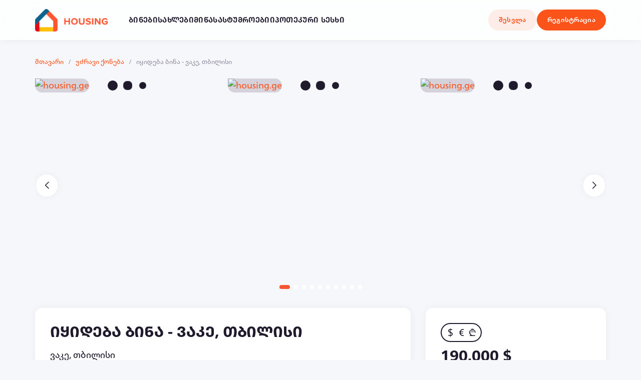

--- FILE ---
content_type: text/html; charset=UTF-8
request_url: https://housing.ge/udzravi-qoneba/iyideba-bina-vake-tbilisi-4327
body_size: 16625
content:
<!doctype html>
<html lang="ka">

<head>
    <meta charset="utf-8">
<meta name="Saquib" content="Blade">
<link rel="canonical" href="https://housing.ge/udzravi-qoneba/iyideba-bina-vake-tbilisi-4327">
<link rel="original-source" href="https://housing.ge/udzravi-qoneba/iyideba-bina-vake-tbilisi-4327">
<meta property="og:url" content="https://housing.ge/udzravi-qoneba/iyideba-bina-vake-tbilisi-4327">
<meta content="https://housing.ge/udzravi-qoneba/iyideba-bina-vake-tbilisi-4327" name="author">
<meta property="og:type" content="website">
<meta http-equiv="content-language" content="ka-GE">
<meta http-equiv="content-type" content="text/html; charset=utf-8">
<meta name="twitter:card" content="summary_large_image">
<meta name="robots" content="index, follow">
    <title>იყიდება ბინა - ვაკე, თბილისი
        - HOUSING.GE
    </title>
    <meta property="article:tag" content="იყიდება ბინა - ვაკე, თბილისი
        - HOUSING.GE">
    <meta name="title" content="იყიდება ბინა - ვაკე, თბილისი">
    <meta property="og:title" content="იყიდება ბინა - ვაკე, თბილისი">
    <meta property="og:image" content="https://housing.ge/images/4327/large/4327_1.jpg">
    <meta property="twitter:image"
          content="https://housing.ge/images/4327/large/4327_1.jpg">
    <meta name="twitter:title"
          content="იყიდება 3 ოთახიანი ახალი გარემონტებული ბინა ვაკეში შატბერაშვილის ქუჩაზე, ახალ აშენებულ კორპუსში, ს.ფართი 95 კვ.მ, მე8(9) სართული, 2 საძინებელი, ავეჯითა და ...">
    <meta name="description"
          content="იყიდება 3 ოთახიანი ახალი გარემონტებული ბინა ვაკეში შატბერაშვილის ქუჩაზე, ახალ აშენებულ კორპუსში, ს.ფართი 95 კვ.მ, მე8(9) სართული, 2 საძინებელი, ავეჯითა და ...">
    <meta property="og:description"
          content="იყიდება 3 ოთახიანი ახალი გარემონტებული ბინა ვაკეში შატბერაშვილის ქუჩაზე, ახალ აშენებულ კორპუსში, ს.ფართი 95 კვ.მ, მე8(9) სართული, 2 საძინებელი, ავეჯითა და ...">
    <meta name="twitter:description"
          content="იყიდება 3 ოთახიანი ახალი გარემონტებული ბინა ვაკეში შატბერაშვილის ქუჩაზე, ახალ აშენებულ კორპუსში, ს.ფართი 95 კვ.მ, მე8(9) სართული, 2 საძინებელი, ავეჯითა და ...">
<meta name="keywords"
      content="ბინები დღიურად, binebi dgiurad, ბინების ქირაობა, გაქირავება, ყიდვა გაყიდვა, განცხადებები, qiraoba dgiurad, yidva gayidva Tbilisshi, udzravi qoneba, myhome.ge, gethome.ge, myhome, ss.ge, saqme.ge, saqme, binebi ge, binebi.ge, myhome ge, ss ge, saqme ge">
<meta property="og:locale" content="ka_GE">
<meta property="og:site_name" content="HOUSING.GE">
<meta name="application-name"
      content="HOUSING.GE - უძრავი ქონების ყიდვა, გაყიდვა, გაქირავება და დაგირავება">
<meta name="viewport"
      content="width=device-width, user-scalable=no, initial-scale=1.0, maximum-scale=1.0, minimum-scale=1.0">
<meta http-equiv="X-UA-Compatible" content="ie=edge">
<link href="https://housing.ge/css/app.css?v=1.1.144" rel="stylesheet">
<link rel="apple-touch-icon" sizes="57x57" href="https://housing.ge/icons/apple-icon-57x57.png">
<link rel="apple-touch-icon" sizes="60x60" href="https://housing.ge/icons/apple-icon-60x60.png">
<link rel="apple-touch-icon" sizes="72x72" href="https://housing.ge/icons/apple-icon-72x72.png">
<link rel="apple-touch-icon" sizes="76x76" href="https://housing.ge/icons/apple-icon-76x76.png">
<link rel="apple-touch-icon" sizes="114x114" href="https://housing.ge/icons/apple-icon-114x114.png">
<link rel="apple-touch-icon" sizes="120x120" href="https://housing.ge/icons/apple-icon-120x120.png">
<link rel="apple-touch-icon" sizes="144x144" href="https://housing.ge/icons/apple-icon-144x144.png">
<link rel="apple-touch-icon" sizes="152x152" href="https://housing.ge/icons/apple-icon-152x152.png">
<link rel="apple-touch-icon" sizes="180x180" href="https://housing.ge/icons/apple-icon-180x180.png">
<link rel="icon" type="image/png" sizes="192x192" href="https://housing.ge/icons/android-icon-192x192.png">
<link rel="icon" type="image/png" sizes="32x32" href="https://housing.ge/icons/favicon-32x32.png">
<link rel="icon" type="image/png" sizes="96x96" href="https://housing.ge/icons/favicon-96x96.png">
<link rel="icon" type="image/png" sizes="16x16" href="https://housing.ge/icons/favicon-16x16.png">
<link rel="alternate"
      type="application/rss+xml"
      title="RSS Feed"
      href="https://housing.ge/feed" />
<link rel="manifest" href="https://housing.ge/icons/manifest.json">
<meta name="msapplication-TileColor" content="#ffffff">
<meta name="msapplication-TileImage" content="https://housing.ge/icons/ms-icon-144x144.png">
<meta name="theme-color" content="#ffffff">
<meta name="facebook-domain-verification" content="u1nhkgdsg61zbl2sgq0opt391ne9k3"/>
<script type="application/ld+json">
        {
          "@context": "https://schema.org",
          "@type": "WebPage",
          "headline": "იყიდება ბინა - ვაკე, თბილისი",
          "description": "იყიდება 3 ოთახიანი ახალი გარემონტებული ბინა ვაკეში შატბერაშვილის ქუჩაზე, ახალ აშენებულ კორპუსში, ს.ფართი 95 კვ.მ, მე8(9) სართული, 2 საძინებელი, ავეჯითა და ...",
          "url": "https://housing.ge/udzravi-qoneba/iyideba-bina-vake-tbilisi-4327",
          "publisher": "HOUSING.GE",
          "name": "HOUSING.GE",
          "author": {
            "@type": "website",
            "name": "HOUSING.GE"
          }
        }
</script>
<script data-cfasync="false" nonce="299528ee-da7d-4545-bb66-8dac0b413336">try{(function(w,d){!function(j,k,l,m){if(j.zaraz)console.error("zaraz is loaded twice");else{j[l]=j[l]||{};j[l].executed=[];j.zaraz={deferred:[],listeners:[]};j.zaraz._v="5874";j.zaraz._n="299528ee-da7d-4545-bb66-8dac0b413336";j.zaraz.q=[];j.zaraz._f=function(n){return async function(){var o=Array.prototype.slice.call(arguments);j.zaraz.q.push({m:n,a:o})}};for(const p of["track","set","debug"])j.zaraz[p]=j.zaraz._f(p);j.zaraz.init=()=>{var q=k.getElementsByTagName(m)[0],r=k.createElement(m),s=k.getElementsByTagName("title")[0];s&&(j[l].t=k.getElementsByTagName("title")[0].text);j[l].x=Math.random();j[l].w=j.screen.width;j[l].h=j.screen.height;j[l].j=j.innerHeight;j[l].e=j.innerWidth;j[l].l=j.location.href;j[l].r=k.referrer;j[l].k=j.screen.colorDepth;j[l].n=k.characterSet;j[l].o=(new Date).getTimezoneOffset();if(j.dataLayer)for(const t of Object.entries(Object.entries(dataLayer).reduce((u,v)=>({...u[1],...v[1]}),{})))zaraz.set(t[0],t[1],{scope:"page"});j[l].q=[];for(;j.zaraz.q.length;){const w=j.zaraz.q.shift();j[l].q.push(w)}r.defer=!0;for(const x of[localStorage,sessionStorage])Object.keys(x||{}).filter(z=>z.startsWith("_zaraz_")).forEach(y=>{try{j[l]["z_"+y.slice(7)]=JSON.parse(x.getItem(y))}catch{j[l]["z_"+y.slice(7)]=x.getItem(y)}});r.referrerPolicy="origin";r.src="/cdn-cgi/zaraz/s.js?z="+btoa(encodeURIComponent(JSON.stringify(j[l])));q.parentNode.insertBefore(r,q)};["complete","interactive"].includes(k.readyState)?zaraz.init():j.addEventListener("DOMContentLoaded",zaraz.init)}}(w,d,"zarazData","script");window.zaraz._p=async d$=>new Promise(ea=>{if(d$){d$.e&&d$.e.forEach(eb=>{try{const ec=d.querySelector("script[nonce]"),ed=ec?.nonce||ec?.getAttribute("nonce"),ee=d.createElement("script");ed&&(ee.nonce=ed);ee.innerHTML=eb;ee.onload=()=>{d.head.removeChild(ee)};d.head.appendChild(ee)}catch(ef){console.error(`Error executing script: ${eb}\n`,ef)}});Promise.allSettled((d$.f||[]).map(eg=>fetch(eg[0],eg[1])))}ea()});zaraz._p({"e":["(function(w,d){})(window,document)"]});})(window,document)}catch(e){throw fetch("/cdn-cgi/zaraz/t"),e;};</script></head>

<body>
<header class="header">
    <div class="bar fixed">
        <div class="container">
            <div class="left">
                <a class="logo"
                   href="/"
                   target="_self">
                    <img src="https://housing.ge/img/logo.png"
                         alt="housing.ge">
                </a>
                <div class="switch-navigation">
                    <nav class="navigation hidden">
                        <ul class="level-1" data-level="1">
                                                            <li class="item" data-list-level="1" data-with-sublist="">
                                    <div class="link-toggle">
                                        <div class="toggle">
                                            <span class="toggle-parent-element">
                                                ბინები
                                            </span>
                                            <svg xmlns="http://www.w3.org/2000/svg" viewBox="0 0 512 512">
    <path
        d="m363.3 100.7 144 144c3.1 3.1 4.7 7.2 4.7 10.4s-1.562 8.188-4.688 11.31l-144 144c-6.25 6.25-16.38 6.25-22.62 0s-6.25-16.38 0-22.62l116.7-116.7H16c-8.844 0-16-7.156-16-15.1 0-8.844 7.156-16 16-16h441.4l-116.7-116.7c-6.25-6.25-6.25-16.38 0-22.62s16.4-6.23 22.6.03z"/>
</svg>
                                        </div>
                                    </div>
                                    <div class="fixed-container">
                                        <ul class="level-2" data-level="2" style="transform: none;">
                                                                                                                                                <li class="item" data-list-level="2" data-with-sublist="">
                                                        <div class="link-toggle">
                                                            <div class="toggle">
                                                                <span>
                                                                    იყიდება
                                                                </span>
                                                                                                                                    <svg xmlns="http://www.w3.org/2000/svg" viewBox="0 0 512 512">
    <path
        d="m363.3 100.7 144 144c3.1 3.1 4.7 7.2 4.7 10.4s-1.562 8.188-4.688 11.31l-144 144c-6.25 6.25-16.38 6.25-22.62 0s-6.25-16.38 0-22.62l116.7-116.7H16c-8.844 0-16-7.156-16-15.1 0-8.844 7.156-16 16-16h441.4l-116.7-116.7c-6.25-6.25-6.25-16.38 0-22.62s16.4-6.23 22.6.03z"/>
</svg>
                                                                                                                            </div>
                                                        </div>
                                                                                                                    <ul class="level-3" data-level="3">
                                                                                                                                    <li class="item parent"
                                                                        data-list-level="3">
                                                                        <div class="link-toggle">
                                                                            <a class="link"
                                                                               href="/udzravi-qoneba?keyword=იყიდება ბინები თბილისში&amp;deal_id=1&amp;property_type_id=1&amp;locationIds=[base64]"
                                                                               data-overview-label="ბინები">
                                                                                <span>
                                                                                    იყიდება ბინები თბილისში
                                                                                </span>
                                                                            </a>
                                                                        </div>
                                                                    </li>
                                                                                                                                    <li class="item "
                                                                        data-list-level="3">
                                                                        <div class="link-toggle">
                                                                            <a class="link"
                                                                               href="/udzravi-qoneba?keyword=იყიდება ბინები ქუთაისში&amp;deal_id=1&amp;property_type_id=1&amp;locationIds=134_135_136_137_138_139_140_141_142_143_144_145_146_147_148_149_150_151_152_153_154_155_156"
                                                                               data-overview-label="ბინები">
                                                                                <span>
                                                                                    იყიდება ბინები ქუთაისში
                                                                                </span>
                                                                            </a>
                                                                        </div>
                                                                    </li>
                                                                                                                                    <li class="item "
                                                                        data-list-level="3">
                                                                        <div class="link-toggle">
                                                                            <a class="link"
                                                                               href="/udzravi-qoneba?keyword=იყიდება ბინები ბათუმში&amp;deal_id=1&amp;property_type_id=1&amp;locationIds=161_162_163_164_165_166_167_168_169_170_171"
                                                                               data-overview-label="ბინები">
                                                                                <span>
                                                                                    იყიდება ბინები ბათუმში
                                                                                </span>
                                                                            </a>
                                                                        </div>
                                                                    </li>
                                                                                                                                    <li class="item "
                                                                        data-list-level="3">
                                                                        <div class="link-toggle">
                                                                            <a class="link"
                                                                               href="/udzravi-qoneba?keyword=იყიდება ბინები საქართველოში&amp;deal_id=1&amp;property_type_id=1"
                                                                               data-overview-label="ბინები">
                                                                                <span>
                                                                                    იყიდება ბინები საქართველოში
                                                                                </span>
                                                                            </a>
                                                                        </div>
                                                                    </li>
                                                                                                                            </ul>
                                                                                                            </li>
                                                                                                    <li class="item" data-list-level="2" data-with-sublist="">
                                                        <div class="link-toggle">
                                                            <div class="toggle">
                                                                <span>
                                                                    ქირავდება
                                                                </span>
                                                                                                                                    <svg xmlns="http://www.w3.org/2000/svg" viewBox="0 0 512 512">
    <path
        d="m363.3 100.7 144 144c3.1 3.1 4.7 7.2 4.7 10.4s-1.562 8.188-4.688 11.31l-144 144c-6.25 6.25-16.38 6.25-22.62 0s-6.25-16.38 0-22.62l116.7-116.7H16c-8.844 0-16-7.156-16-15.1 0-8.844 7.156-16 16-16h441.4l-116.7-116.7c-6.25-6.25-6.25-16.38 0-22.62s16.4-6.23 22.6.03z"/>
</svg>
                                                                                                                            </div>
                                                        </div>
                                                                                                                    <ul class="level-3" data-level="3">
                                                                                                                                    <li class="item parent"
                                                                        data-list-level="3">
                                                                        <div class="link-toggle">
                                                                            <a class="link"
                                                                               href="/udzravi-qoneba?keyword=ქირავდება ბინები თბილისში&amp;deal_id=3&amp;property_type_id=1&amp;locationIds=[base64]"
                                                                               data-overview-label="ბინები">
                                                                                <span>
                                                                                    ქირავდება ბინები თბილისში
                                                                                </span>
                                                                            </a>
                                                                        </div>
                                                                    </li>
                                                                                                                                    <li class="item "
                                                                        data-list-level="3">
                                                                        <div class="link-toggle">
                                                                            <a class="link"
                                                                               href="/udzravi-qoneba?keyword=ქირავდება ბინები ქუთაისში&amp;deal_id=3&amp;property_type_id=1&amp;locationIds=134_135_136_137_138_139_140_141_142_143_144_145_146_147_148_149_150_151_152_153_154_155_156"
                                                                               data-overview-label="ბინები">
                                                                                <span>
                                                                                    ქირავდება ბინები ქუთაისში
                                                                                </span>
                                                                            </a>
                                                                        </div>
                                                                    </li>
                                                                                                                                    <li class="item "
                                                                        data-list-level="3">
                                                                        <div class="link-toggle">
                                                                            <a class="link"
                                                                               href="/udzravi-qoneba?keyword=ქირავდება ბინები ბათუმში&amp;deal_id=3&amp;property_type_id=1&amp;locationIds=161_162_163_164_165_166_167_168_169_170_171"
                                                                               data-overview-label="ბინები">
                                                                                <span>
                                                                                    ქირავდება ბინები ბათუმში
                                                                                </span>
                                                                            </a>
                                                                        </div>
                                                                    </li>
                                                                                                                                    <li class="item "
                                                                        data-list-level="3">
                                                                        <div class="link-toggle">
                                                                            <a class="link"
                                                                               href="/udzravi-qoneba?keyword=ქირავდება ბინები საქართველოში&amp;deal_id=3&amp;property_type_id=1"
                                                                               data-overview-label="ბინები">
                                                                                <span>
                                                                                    ქირავდება ბინები საქართველოში
                                                                                </span>
                                                                            </a>
                                                                        </div>
                                                                    </li>
                                                                                                                            </ul>
                                                                                                            </li>
                                                                                                    <li class="item" data-list-level="2" data-with-sublist="">
                                                        <div class="link-toggle">
                                                            <div class="toggle">
                                                                <span>
                                                                    გირავდება
                                                                </span>
                                                                                                                                    <svg xmlns="http://www.w3.org/2000/svg" viewBox="0 0 512 512">
    <path
        d="m363.3 100.7 144 144c3.1 3.1 4.7 7.2 4.7 10.4s-1.562 8.188-4.688 11.31l-144 144c-6.25 6.25-16.38 6.25-22.62 0s-6.25-16.38 0-22.62l116.7-116.7H16c-8.844 0-16-7.156-16-15.1 0-8.844 7.156-16 16-16h441.4l-116.7-116.7c-6.25-6.25-6.25-16.38 0-22.62s16.4-6.23 22.6.03z"/>
</svg>
                                                                                                                            </div>
                                                        </div>
                                                                                                                    <ul class="level-3" data-level="3">
                                                                                                                                    <li class="item parent"
                                                                        data-list-level="3">
                                                                        <div class="link-toggle">
                                                                            <a class="link"
                                                                               href="/udzravi-qoneba?keyword=გირავდება ბინები თბილისში&amp;deal_id=2&amp;property_type_id=1&amp;locationIds=[base64]"
                                                                               data-overview-label="ბინები">
                                                                                <span>
                                                                                    გირავდება ბინები თბილისში
                                                                                </span>
                                                                            </a>
                                                                        </div>
                                                                    </li>
                                                                                                                                    <li class="item "
                                                                        data-list-level="3">
                                                                        <div class="link-toggle">
                                                                            <a class="link"
                                                                               href="/udzravi-qoneba?keyword=გირავდება ბინები ქუთაისში&amp;deal_id=2&amp;property_type_id=1&amp;locationIds=134_135_136_137_138_139_140_141_142_143_144_145_146_147_148_149_150_151_152_153_154_155_156"
                                                                               data-overview-label="ბინები">
                                                                                <span>
                                                                                    გირავდება ბინები ქუთაისში
                                                                                </span>
                                                                            </a>
                                                                        </div>
                                                                    </li>
                                                                                                                                    <li class="item "
                                                                        data-list-level="3">
                                                                        <div class="link-toggle">
                                                                            <a class="link"
                                                                               href="/udzravi-qoneba?keyword=გირავდება ბინები ბათუმში&amp;deal_id=2&amp;property_type_id=1&amp;locationIds=161_162_163_164_165_166_167_168_169_170_171"
                                                                               data-overview-label="ბინები">
                                                                                <span>
                                                                                    გირავდება ბინები ბათუმში
                                                                                </span>
                                                                            </a>
                                                                        </div>
                                                                    </li>
                                                                                                                                    <li class="item "
                                                                        data-list-level="3">
                                                                        <div class="link-toggle">
                                                                            <a class="link"
                                                                               href="/udzravi-qoneba?keyword=გირავდება ბინები საქართველოში&amp;deal_id=2&amp;property_type_id=1"
                                                                               data-overview-label="ბინები">
                                                                                <span>
                                                                                    გირავდება ბინები საქართველოში
                                                                                </span>
                                                                            </a>
                                                                        </div>
                                                                    </li>
                                                                                                                            </ul>
                                                                                                            </li>
                                                                                                    <li class="item" data-list-level="2" data-with-sublist="">
                                                        <div class="link-toggle">
                                                            <div class="toggle">
                                                                <span>
                                                                    ბინები დღიურად
                                                                </span>
                                                                                                                                    <svg xmlns="http://www.w3.org/2000/svg" viewBox="0 0 512 512">
    <path
        d="m363.3 100.7 144 144c3.1 3.1 4.7 7.2 4.7 10.4s-1.562 8.188-4.688 11.31l-144 144c-6.25 6.25-16.38 6.25-22.62 0s-6.25-16.38 0-22.62l116.7-116.7H16c-8.844 0-16-7.156-16-15.1 0-8.844 7.156-16 16-16h441.4l-116.7-116.7c-6.25-6.25-6.25-16.38 0-22.62s16.4-6.23 22.6.03z"/>
</svg>
                                                                                                                            </div>
                                                        </div>
                                                                                                                    <ul class="level-3" data-level="3">
                                                                                                                                    <li class="item parent"
                                                                        data-list-level="3">
                                                                        <div class="link-toggle">
                                                                            <a class="link"
                                                                               href="/udzravi-qoneba?keyword=ბინები დღიურად თბილისში&amp;deal_id=4&amp;property_type_id=1&amp;locationIds=[base64]"
                                                                               data-overview-label="ბინები">
                                                                                <span>
                                                                                    ბინები დღიურად თბილისში
                                                                                </span>
                                                                            </a>
                                                                        </div>
                                                                    </li>
                                                                                                                                    <li class="item "
                                                                        data-list-level="3">
                                                                        <div class="link-toggle">
                                                                            <a class="link"
                                                                               href="/udzravi-qoneba?keyword=ბინები დღიურად ბათუმში&amp;deal_id=4&amp;property_type_id=1&amp;locationIds=161_162_163_164_165_166_167_168_169_170_171"
                                                                               data-overview-label="ბინები">
                                                                                <span>
                                                                                    ბინები დღიურად ბათუმში
                                                                                </span>
                                                                            </a>
                                                                        </div>
                                                                    </li>
                                                                                                                                    <li class="item "
                                                                        data-list-level="3">
                                                                        <div class="link-toggle">
                                                                            <a class="link"
                                                                               href="/udzravi-qoneba?keyword=ბინები დღიურად ბაკურიანში&amp;deal_id=4&amp;property_type_id=1&amp;locationIds=460_461_462_463_464_465_466_467_468_469_470_471_472_473_474_475_476"
                                                                               data-overview-label="ბინები">
                                                                                <span>
                                                                                    ბინები დღიურად ბაკურიანში
                                                                                </span>
                                                                            </a>
                                                                        </div>
                                                                    </li>
                                                                                                                                    <li class="item "
                                                                        data-list-level="3">
                                                                        <div class="link-toggle">
                                                                            <a class="link"
                                                                               href="/udzravi-qoneba?keyword=ბინები დღიურად საქართველოში&amp;deal_id=4&amp;property_type_id=1"
                                                                               data-overview-label="ბინები">
                                                                                <span>
                                                                                    ბინები დღიურად საქართველოში
                                                                                </span>
                                                                            </a>
                                                                        </div>
                                                                    </li>
                                                                                                                            </ul>
                                                                                                            </li>
                                                                                                    <li class="item" data-list-level="2" data-with-sublist="">
                                                        <div class="link-toggle">
                                                            <div class="toggle">
                                                                <span>
                                                                    მშენებარე ბინები
                                                                </span>
                                                                                                                                    <svg xmlns="http://www.w3.org/2000/svg" viewBox="0 0 512 512">
    <path
        d="m363.3 100.7 144 144c3.1 3.1 4.7 7.2 4.7 10.4s-1.562 8.188-4.688 11.31l-144 144c-6.25 6.25-16.38 6.25-22.62 0s-6.25-16.38 0-22.62l116.7-116.7H16c-8.844 0-16-7.156-16-15.1 0-8.844 7.156-16 16-16h441.4l-116.7-116.7c-6.25-6.25-6.25-16.38 0-22.62s16.4-6.23 22.6.03z"/>
</svg>
                                                                                                                            </div>
                                                        </div>
                                                                                                                    <ul class="level-3" data-level="3">
                                                                                                                                    <li class="item parent"
                                                                        data-list-level="3">
                                                                        <div class="link-toggle">
                                                                            <a class="link"
                                                                               href="https://airchie.ge"
                                                                               data-overview-label="ბინები">
                                                                                <span>
                                                                                    მშენებარე ბინები
                                                                                </span>
                                                                            </a>
                                                                        </div>
                                                                    </li>
                                                                                                                                    <li class="item "
                                                                        data-list-level="3">
                                                                        <div class="link-toggle">
                                                                            <a class="link"
                                                                               href="https://airchie.ge/mshenebare-binebi-tbilisi"
                                                                               data-overview-label="ბინები">
                                                                                <span>
                                                                                    მშენებარე ბინები თბილისში
                                                                                </span>
                                                                            </a>
                                                                        </div>
                                                                    </li>
                                                                                                                                    <li class="item "
                                                                        data-list-level="3">
                                                                        <div class="link-toggle">
                                                                            <a class="link"
                                                                               href="https://airchie.ge/mshenebare-binebi-batumi"
                                                                               data-overview-label="ბინები">
                                                                                <span>
                                                                                    ბინები დღიურად ბათუმში
                                                                                </span>
                                                                            </a>
                                                                        </div>
                                                                    </li>
                                                                                                                                    <li class="item "
                                                                        data-list-level="3">
                                                                        <div class="link-toggle">
                                                                            <a class="link"
                                                                               href="https://airchie.ge"
                                                                               data-overview-label="ბინები">
                                                                                <span>
                                                                                    სამშენებლო კომპანიები
                                                                                </span>
                                                                            </a>
                                                                        </div>
                                                                    </li>
                                                                                                                            </ul>
                                                                                                            </li>
                                                                                                                                    </ul>
                                    </div>
                                </li>
                                                            <li class="item" data-list-level="1" data-with-sublist="">
                                    <div class="link-toggle">
                                        <div class="toggle">
                                            <span class="toggle-parent-element">
                                                სახლები
                                            </span>
                                            <svg xmlns="http://www.w3.org/2000/svg" viewBox="0 0 512 512">
    <path
        d="m363.3 100.7 144 144c3.1 3.1 4.7 7.2 4.7 10.4s-1.562 8.188-4.688 11.31l-144 144c-6.25 6.25-16.38 6.25-22.62 0s-6.25-16.38 0-22.62l116.7-116.7H16c-8.844 0-16-7.156-16-15.1 0-8.844 7.156-16 16-16h441.4l-116.7-116.7c-6.25-6.25-6.25-16.38 0-22.62s16.4-6.23 22.6.03z"/>
</svg>
                                        </div>
                                    </div>
                                    <div class="fixed-container">
                                        <ul class="level-2" data-level="2" style="transform: none;">
                                                                                                                                                <li class="item" data-list-level="2" data-with-sublist="">
                                                        <div class="link-toggle">
                                                            <div class="toggle">
                                                                <span>
                                                                    იყიდება
                                                                </span>
                                                                                                                                    <svg xmlns="http://www.w3.org/2000/svg" viewBox="0 0 512 512">
    <path
        d="m363.3 100.7 144 144c3.1 3.1 4.7 7.2 4.7 10.4s-1.562 8.188-4.688 11.31l-144 144c-6.25 6.25-16.38 6.25-22.62 0s-6.25-16.38 0-22.62l116.7-116.7H16c-8.844 0-16-7.156-16-15.1 0-8.844 7.156-16 16-16h441.4l-116.7-116.7c-6.25-6.25-6.25-16.38 0-22.62s16.4-6.23 22.6.03z"/>
</svg>
                                                                                                                            </div>
                                                        </div>
                                                                                                                    <ul class="level-3" data-level="3">
                                                                                                                                    <li class="item parent"
                                                                        data-list-level="3">
                                                                        <div class="link-toggle">
                                                                            <a class="link"
                                                                               href="/udzravi-qoneba?keyword=იყიდება სახლები თბილისში&amp;deal_id=1&amp;property_type_id=2&amp;locationIds=[base64]"
                                                                               data-overview-label="სახლები">
                                                                                <span>
                                                                                    იყიდება სახლები თბილისში
                                                                                </span>
                                                                            </a>
                                                                        </div>
                                                                    </li>
                                                                                                                                    <li class="item "
                                                                        data-list-level="3">
                                                                        <div class="link-toggle">
                                                                            <a class="link"
                                                                               href="/udzravi-qoneba?keyword=იყიდება სახლები ქუთაისში&amp;deal_id=1&amp;property_type_id=2&amp;locationIds=134_135_136_137_138_139_140_141_142_143_144_145_146_147_148_149_150_151_152_153_154_155_156"
                                                                               data-overview-label="სახლები">
                                                                                <span>
                                                                                    იყიდება სახლები ქუთაისში
                                                                                </span>
                                                                            </a>
                                                                        </div>
                                                                    </li>
                                                                                                                                    <li class="item "
                                                                        data-list-level="3">
                                                                        <div class="link-toggle">
                                                                            <a class="link"
                                                                               href="/udzravi-qoneba?keyword=იყიდება სახლები ბათუმში&amp;deal_id=1&amp;property_type_id=2&amp;locationIds=161_162_163_164_165_166_167_168_169_170_171"
                                                                               data-overview-label="სახლები">
                                                                                <span>
                                                                                    იყიდება სახლები ბათუმში
                                                                                </span>
                                                                            </a>
                                                                        </div>
                                                                    </li>
                                                                                                                                    <li class="item "
                                                                        data-list-level="3">
                                                                        <div class="link-toggle">
                                                                            <a class="link"
                                                                               href="/udzravi-qoneba?keyword=იყიდება სახლები საქართველოში&amp;deal_id=1&amp;property_type_id=2"
                                                                               data-overview-label="სახლები">
                                                                                <span>
                                                                                    იყიდება სახლები საქართველოში
                                                                                </span>
                                                                            </a>
                                                                        </div>
                                                                    </li>
                                                                                                                            </ul>
                                                                                                            </li>
                                                                                                    <li class="item" data-list-level="2" data-with-sublist="">
                                                        <div class="link-toggle">
                                                            <div class="toggle">
                                                                <span>
                                                                    ქირავდება
                                                                </span>
                                                                                                                                    <svg xmlns="http://www.w3.org/2000/svg" viewBox="0 0 512 512">
    <path
        d="m363.3 100.7 144 144c3.1 3.1 4.7 7.2 4.7 10.4s-1.562 8.188-4.688 11.31l-144 144c-6.25 6.25-16.38 6.25-22.62 0s-6.25-16.38 0-22.62l116.7-116.7H16c-8.844 0-16-7.156-16-15.1 0-8.844 7.156-16 16-16h441.4l-116.7-116.7c-6.25-6.25-6.25-16.38 0-22.62s16.4-6.23 22.6.03z"/>
</svg>
                                                                                                                            </div>
                                                        </div>
                                                                                                                    <ul class="level-3" data-level="3">
                                                                                                                                    <li class="item parent"
                                                                        data-list-level="3">
                                                                        <div class="link-toggle">
                                                                            <a class="link"
                                                                               href="/udzravi-qoneba?keyword=ქირავდება სახლები თბილისში&amp;deal_id=3&amp;property_type_id=2&amp;locationIds=[base64]"
                                                                               data-overview-label="სახლები">
                                                                                <span>
                                                                                    ქირავდება სახლები თბილისში
                                                                                </span>
                                                                            </a>
                                                                        </div>
                                                                    </li>
                                                                                                                                    <li class="item "
                                                                        data-list-level="3">
                                                                        <div class="link-toggle">
                                                                            <a class="link"
                                                                               href="/udzravi-qoneba?keyword=ქირავდება სახლები ქუთაისში&amp;deal_id=3&amp;property_type_id=2&amp;locationIds=134_135_136_137_138_139_140_141_142_143_144_145_146_147_148_149_150_151_152_153_154_155_156"
                                                                               data-overview-label="სახლები">
                                                                                <span>
                                                                                    ქირავდება სახლები ქუთაისში
                                                                                </span>
                                                                            </a>
                                                                        </div>
                                                                    </li>
                                                                                                                                    <li class="item "
                                                                        data-list-level="3">
                                                                        <div class="link-toggle">
                                                                            <a class="link"
                                                                               href="/udzravi-qoneba?keyword=ქირავდება სახლები ბათუმში&amp;deal_id=3&amp;property_type_id=2&amp;locationIds=161_162_163_164_165_166_167_168_169_170_171"
                                                                               data-overview-label="სახლები">
                                                                                <span>
                                                                                    ქირავდება სახლები ბათუმში
                                                                                </span>
                                                                            </a>
                                                                        </div>
                                                                    </li>
                                                                                                                                    <li class="item "
                                                                        data-list-level="3">
                                                                        <div class="link-toggle">
                                                                            <a class="link"
                                                                               href="/udzravi-qoneba?keyword=ქირავდება სახლები საქართველოში&amp;deal_id=3&amp;property_type_id=2"
                                                                               data-overview-label="სახლები">
                                                                                <span>
                                                                                    ქირავდება სახლები საქართველოში
                                                                                </span>
                                                                            </a>
                                                                        </div>
                                                                    </li>
                                                                                                                            </ul>
                                                                                                            </li>
                                                                                                    <li class="item" data-list-level="2" data-with-sublist="">
                                                        <div class="link-toggle">
                                                            <div class="toggle">
                                                                <span>
                                                                    გირავდება
                                                                </span>
                                                                                                                                    <svg xmlns="http://www.w3.org/2000/svg" viewBox="0 0 512 512">
    <path
        d="m363.3 100.7 144 144c3.1 3.1 4.7 7.2 4.7 10.4s-1.562 8.188-4.688 11.31l-144 144c-6.25 6.25-16.38 6.25-22.62 0s-6.25-16.38 0-22.62l116.7-116.7H16c-8.844 0-16-7.156-16-15.1 0-8.844 7.156-16 16-16h441.4l-116.7-116.7c-6.25-6.25-6.25-16.38 0-22.62s16.4-6.23 22.6.03z"/>
</svg>
                                                                                                                            </div>
                                                        </div>
                                                                                                                    <ul class="level-3" data-level="3">
                                                                                                                                    <li class="item parent"
                                                                        data-list-level="3">
                                                                        <div class="link-toggle">
                                                                            <a class="link"
                                                                               href="/udzravi-qoneba?keyword=გირავდება სახლები თბილისში&amp;deal_id=2&amp;property_type_id=2&amp;locationIds=[base64]"
                                                                               data-overview-label="სახლები">
                                                                                <span>
                                                                                    გირავდება სახლები თბილისში
                                                                                </span>
                                                                            </a>
                                                                        </div>
                                                                    </li>
                                                                                                                                    <li class="item "
                                                                        data-list-level="3">
                                                                        <div class="link-toggle">
                                                                            <a class="link"
                                                                               href="/udzravi-qoneba?keyword=გირავდება სახლები ქუთაისში&amp;deal_id=2&amp;property_type_id=2&amp;locationIds=134_135_136_137_138_139_140_141_142_143_144_145_146_147_148_149_150_151_152_153_154_155_156"
                                                                               data-overview-label="სახლები">
                                                                                <span>
                                                                                    გირავდება სახლები ქუთაისში
                                                                                </span>
                                                                            </a>
                                                                        </div>
                                                                    </li>
                                                                                                                                    <li class="item "
                                                                        data-list-level="3">
                                                                        <div class="link-toggle">
                                                                            <a class="link"
                                                                               href="/udzravi-qoneba?keyword=გირავდება სახლები ბათუმში&amp;deal_id=2&amp;property_type_id=2&amp;locationIds=161_162_163_164_165_166_167_168_169_170_171"
                                                                               data-overview-label="სახლები">
                                                                                <span>
                                                                                    გირავდება სახლები ბათუმში
                                                                                </span>
                                                                            </a>
                                                                        </div>
                                                                    </li>
                                                                                                                                    <li class="item "
                                                                        data-list-level="3">
                                                                        <div class="link-toggle">
                                                                            <a class="link"
                                                                               href="/udzravi-qoneba?keyword=გირავდება სახლები საქართველოში&amp;deal_id=2&amp;property_type_id=2"
                                                                               data-overview-label="სახლები">
                                                                                <span>
                                                                                    გირავდება სახლები საქართველოში
                                                                                </span>
                                                                            </a>
                                                                        </div>
                                                                    </li>
                                                                                                                            </ul>
                                                                                                            </li>
                                                                                                    <li class="item" data-list-level="2" data-with-sublist="">
                                                        <div class="link-toggle">
                                                            <div class="toggle">
                                                                <span>
                                                                    სახლები დღიურად
                                                                </span>
                                                                                                                                    <svg xmlns="http://www.w3.org/2000/svg" viewBox="0 0 512 512">
    <path
        d="m363.3 100.7 144 144c3.1 3.1 4.7 7.2 4.7 10.4s-1.562 8.188-4.688 11.31l-144 144c-6.25 6.25-16.38 6.25-22.62 0s-6.25-16.38 0-22.62l116.7-116.7H16c-8.844 0-16-7.156-16-15.1 0-8.844 7.156-16 16-16h441.4l-116.7-116.7c-6.25-6.25-6.25-16.38 0-22.62s16.4-6.23 22.6.03z"/>
</svg>
                                                                                                                            </div>
                                                        </div>
                                                                                                                    <ul class="level-3" data-level="3">
                                                                                                                                    <li class="item parent"
                                                                        data-list-level="3">
                                                                        <div class="link-toggle">
                                                                            <a class="link"
                                                                               href="/udzravi-qoneba?keyword=სახლები დღიურად თბილისში&amp;deal_id=4&amp;property_type_id=2&amp;locationIds=[base64]"
                                                                               data-overview-label="სახლები">
                                                                                <span>
                                                                                    სახლები დღიურად თბილისში
                                                                                </span>
                                                                            </a>
                                                                        </div>
                                                                    </li>
                                                                                                                                    <li class="item "
                                                                        data-list-level="3">
                                                                        <div class="link-toggle">
                                                                            <a class="link"
                                                                               href="/udzravi-qoneba?keyword=სახლები დღიურად ქუთაისში&amp;deal_id=4&amp;property_type_id=2&amp;locationIds=134_135_136_137_138_139_140_141_142_143_144_145_146_147_148_149_150_151_152_153_154_155_156"
                                                                               data-overview-label="სახლები">
                                                                                <span>
                                                                                    სახლები დღიურად ქუთაისში
                                                                                </span>
                                                                            </a>
                                                                        </div>
                                                                    </li>
                                                                                                                                    <li class="item "
                                                                        data-list-level="3">
                                                                        <div class="link-toggle">
                                                                            <a class="link"
                                                                               href="/udzravi-qoneba?keyword=სახლები დღიურად ბათუმში&amp;deal_id=4&amp;property_type_id=2&amp;locationIds=161_162_163_164_165_166_167_168_169_170_171"
                                                                               data-overview-label="სახლები">
                                                                                <span>
                                                                                    სახლები დღიურად ბათუმში
                                                                                </span>
                                                                            </a>
                                                                        </div>
                                                                    </li>
                                                                                                                                    <li class="item "
                                                                        data-list-level="3">
                                                                        <div class="link-toggle">
                                                                            <a class="link"
                                                                               href="/udzravi-qoneba?keyword=სახლები დღიურად საქართველოში&amp;deal_id=4&amp;property_type_id=2"
                                                                               data-overview-label="სახლები">
                                                                                <span>
                                                                                    სახლები დღიურად საქართველოში
                                                                                </span>
                                                                            </a>
                                                                        </div>
                                                                    </li>
                                                                                                                            </ul>
                                                                                                            </li>
                                                                                                                                    </ul>
                                    </div>
                                </li>
                                                            <li class="item" data-list-level="1" data-with-sublist="">
                                    <div class="link-toggle">
                                        <div class="toggle">
                                            <span class="toggle-parent-element">
                                                მიწა
                                            </span>
                                            <svg xmlns="http://www.w3.org/2000/svg" viewBox="0 0 512 512">
    <path
        d="m363.3 100.7 144 144c3.1 3.1 4.7 7.2 4.7 10.4s-1.562 8.188-4.688 11.31l-144 144c-6.25 6.25-16.38 6.25-22.62 0s-6.25-16.38 0-22.62l116.7-116.7H16c-8.844 0-16-7.156-16-15.1 0-8.844 7.156-16 16-16h441.4l-116.7-116.7c-6.25-6.25-6.25-16.38 0-22.62s16.4-6.23 22.6.03z"/>
</svg>
                                        </div>
                                    </div>
                                    <div class="fixed-container">
                                        <ul class="level-2" data-level="2" style="transform: none;">
                                                                                                                                                <li class="item" data-list-level="2" data-with-sublist="">
                                                        <div class="link-toggle">
                                                            <div class="toggle">
                                                                <span>
                                                                    იყიდება
                                                                </span>
                                                                                                                                    <svg xmlns="http://www.w3.org/2000/svg" viewBox="0 0 512 512">
    <path
        d="m363.3 100.7 144 144c3.1 3.1 4.7 7.2 4.7 10.4s-1.562 8.188-4.688 11.31l-144 144c-6.25 6.25-16.38 6.25-22.62 0s-6.25-16.38 0-22.62l116.7-116.7H16c-8.844 0-16-7.156-16-15.1 0-8.844 7.156-16 16-16h441.4l-116.7-116.7c-6.25-6.25-6.25-16.38 0-22.62s16.4-6.23 22.6.03z"/>
</svg>
                                                                                                                            </div>
                                                        </div>
                                                                                                                    <ul class="level-3" data-level="3">
                                                                                                                                    <li class="item parent"
                                                                        data-list-level="3">
                                                                        <div class="link-toggle">
                                                                            <a class="link"
                                                                               href="/udzravi-qoneba?keyword=იყიდება მიწის ნაკვეთი თბილისში&amp;deal_id=1&amp;property_type_id=4&amp;locationIds=[base64]"
                                                                               data-overview-label="მიწა">
                                                                                <span>
                                                                                    იყიდება მიწის ნაკვეთი თბილისში
                                                                                </span>
                                                                            </a>
                                                                        </div>
                                                                    </li>
                                                                                                                                    <li class="item "
                                                                        data-list-level="3">
                                                                        <div class="link-toggle">
                                                                            <a class="link"
                                                                               href="/udzravi-qoneba?keyword=იყიდება მიწის ნაკვეთი ქუთაისში&amp;deal_id=1&amp;property_type_id=4&amp;locationIds=134_135_136_137_138_139_140_141_142_143_144_145_146_147_148_149_150_151_152_153_154_155_156"
                                                                               data-overview-label="მიწა">
                                                                                <span>
                                                                                    იყიდება მიწის ნაკვეთი ქუთაისში
                                                                                </span>
                                                                            </a>
                                                                        </div>
                                                                    </li>
                                                                                                                                    <li class="item "
                                                                        data-list-level="3">
                                                                        <div class="link-toggle">
                                                                            <a class="link"
                                                                               href="/udzravi-qoneba?keyword=იყიდება მიწის ნაკვეთი ბათუმში&amp;deal_id=1&amp;property_type_id=4&amp;locationIds=161_162_163_164_165_166_167_168_169_170_171"
                                                                               data-overview-label="მიწა">
                                                                                <span>
                                                                                    იყიდება მიწის ნაკვეთი ბათუმში
                                                                                </span>
                                                                            </a>
                                                                        </div>
                                                                    </li>
                                                                                                                                    <li class="item "
                                                                        data-list-level="3">
                                                                        <div class="link-toggle">
                                                                            <a class="link"
                                                                               href="/udzravi-qoneba?keyword=იყიდება მიწის ნაკვეთი საქართველოში&amp;deal_id=1&amp;property_type_id=4"
                                                                               data-overview-label="მიწა">
                                                                                <span>
                                                                                    იყიდება მიწის ნაკვეთი საქართველოში
                                                                                </span>
                                                                            </a>
                                                                        </div>
                                                                    </li>
                                                                                                                            </ul>
                                                                                                            </li>
                                                                                                    <li class="item" data-list-level="2" data-with-sublist="">
                                                        <div class="link-toggle">
                                                            <div class="toggle">
                                                                <span>
                                                                    გაიცემა იჯარით
                                                                </span>
                                                                                                                                    <svg xmlns="http://www.w3.org/2000/svg" viewBox="0 0 512 512">
    <path
        d="m363.3 100.7 144 144c3.1 3.1 4.7 7.2 4.7 10.4s-1.562 8.188-4.688 11.31l-144 144c-6.25 6.25-16.38 6.25-22.62 0s-6.25-16.38 0-22.62l116.7-116.7H16c-8.844 0-16-7.156-16-15.1 0-8.844 7.156-16 16-16h441.4l-116.7-116.7c-6.25-6.25-6.25-16.38 0-22.62s16.4-6.23 22.6.03z"/>
</svg>
                                                                                                                            </div>
                                                        </div>
                                                                                                                    <ul class="level-3" data-level="3">
                                                                                                                                    <li class="item parent"
                                                                        data-list-level="3">
                                                                        <div class="link-toggle">
                                                                            <a class="link"
                                                                               href="/udzravi-qoneba?keyword=გაიცემა იჯარით მიწის ნაკვეთი თბილისში&amp;deal_id=5&amp;property_type_id=4&amp;locationIds=[base64]"
                                                                               data-overview-label="მიწა">
                                                                                <span>
                                                                                    გაიცემა იჯარით მიწის ნაკვეთი თბილისში
                                                                                </span>
                                                                            </a>
                                                                        </div>
                                                                    </li>
                                                                                                                                    <li class="item "
                                                                        data-list-level="3">
                                                                        <div class="link-toggle">
                                                                            <a class="link"
                                                                               href="/udzravi-qoneba?keyword=გაიცემა იჯარით მიწის ნაკვეთი ქუთაისში&amp;deal_id=5&amp;property_type_id=4&amp;locationIds=134_135_136_137_138_139_140_141_142_143_144_145_146_147_148_149_150_151_152_153_154_155_156"
                                                                               data-overview-label="მიწა">
                                                                                <span>
                                                                                    გაიცემა იჯარით მიწის ნაკვეთი ქუთაისში
                                                                                </span>
                                                                            </a>
                                                                        </div>
                                                                    </li>
                                                                                                                                    <li class="item "
                                                                        data-list-level="3">
                                                                        <div class="link-toggle">
                                                                            <a class="link"
                                                                               href="/udzravi-qoneba?keyword=გაიცემა იჯარით მიწის ნაკვეთი ბათუმში&amp;deal_id=5&amp;property_type_id=4&amp;locationIds=161_162_163_164_165_166_167_168_169_170_171"
                                                                               data-overview-label="მიწა">
                                                                                <span>
                                                                                    გაიცემა იჯარით მიწის ნაკვეთი ბათუმში
                                                                                </span>
                                                                            </a>
                                                                        </div>
                                                                    </li>
                                                                                                                                    <li class="item "
                                                                        data-list-level="3">
                                                                        <div class="link-toggle">
                                                                            <a class="link"
                                                                               href="/udzravi-qoneba?keyword=გაიცემა იჯარით მიწის ნაკვეთი საქართველოში&amp;deal_id=5&amp;property_type_id=4"
                                                                               data-overview-label="მიწა">
                                                                                <span>
                                                                                    გაიცემა იჯარით მიწის ნაკვეთი საქართველოში
                                                                                </span>
                                                                            </a>
                                                                        </div>
                                                                    </li>
                                                                                                                            </ul>
                                                                                                            </li>
                                                                                                                                    </ul>
                                    </div>
                                </li>
                                                            <li class="item" data-list-level="1" data-with-sublist="">
                                    <div class="link-toggle">
                                        <div class="toggle">
                                            <span class="toggle-parent-element">
                                                სასტუმროები
                                            </span>
                                            <svg xmlns="http://www.w3.org/2000/svg" viewBox="0 0 512 512">
    <path
        d="m363.3 100.7 144 144c3.1 3.1 4.7 7.2 4.7 10.4s-1.562 8.188-4.688 11.31l-144 144c-6.25 6.25-16.38 6.25-22.62 0s-6.25-16.38 0-22.62l116.7-116.7H16c-8.844 0-16-7.156-16-15.1 0-8.844 7.156-16 16-16h441.4l-116.7-116.7c-6.25-6.25-6.25-16.38 0-22.62s16.4-6.23 22.6.03z"/>
</svg>
                                        </div>
                                    </div>
                                    <div class="fixed-container">
                                        <ul class="level-2" data-level="2" style="transform: none;">
                                                                                                                                                <li class="item" data-list-level="2" data-with-sublist="">
                                                        <div class="link-toggle">
                                                            <div class="toggle">
                                                                <span>
                                                                    იყიდება
                                                                </span>
                                                                                                                                    <svg xmlns="http://www.w3.org/2000/svg" viewBox="0 0 512 512">
    <path
        d="m363.3 100.7 144 144c3.1 3.1 4.7 7.2 4.7 10.4s-1.562 8.188-4.688 11.31l-144 144c-6.25 6.25-16.38 6.25-22.62 0s-6.25-16.38 0-22.62l116.7-116.7H16c-8.844 0-16-7.156-16-15.1 0-8.844 7.156-16 16-16h441.4l-116.7-116.7c-6.25-6.25-6.25-16.38 0-22.62s16.4-6.23 22.6.03z"/>
</svg>
                                                                                                                            </div>
                                                        </div>
                                                                                                                    <ul class="level-3" data-level="3">
                                                                                                                                    <li class="item parent"
                                                                        data-list-level="3">
                                                                        <div class="link-toggle">
                                                                            <a class="link"
                                                                               href="/udzravi-qoneba?keyword=იყიდება სასტუმროები თბილისში&amp;deal_id=1&amp;property_type_id=5&amp;locationIds=[base64]"
                                                                               data-overview-label="სასტუმროები">
                                                                                <span>
                                                                                    იყიდება სასტუმროები თბილისში
                                                                                </span>
                                                                            </a>
                                                                        </div>
                                                                    </li>
                                                                                                                                    <li class="item "
                                                                        data-list-level="3">
                                                                        <div class="link-toggle">
                                                                            <a class="link"
                                                                               href="/udzravi-qoneba?keyword=იყიდება სასტუმროები ქუთაისში&amp;deal_id=1&amp;property_type_id=5&amp;locationIds=134_135_136_137_138_139_140_141_142_143_144_145_146_147_148_149_150_151_152_153_154_155_156"
                                                                               data-overview-label="სასტუმროები">
                                                                                <span>
                                                                                    იყიდება სასტუმროები ქუთაისში
                                                                                </span>
                                                                            </a>
                                                                        </div>
                                                                    </li>
                                                                                                                                    <li class="item "
                                                                        data-list-level="3">
                                                                        <div class="link-toggle">
                                                                            <a class="link"
                                                                               href="/udzravi-qoneba?keyword=იყიდება სასტუმროები ბათუმში&amp;deal_id=1&amp;property_type_id=5&amp;locationIds=161_162_163_164_165_166_167_168_169_170_171"
                                                                               data-overview-label="სასტუმროები">
                                                                                <span>
                                                                                    იყიდება სასტუმროები ბათუმში
                                                                                </span>
                                                                            </a>
                                                                        </div>
                                                                    </li>
                                                                                                                                    <li class="item "
                                                                        data-list-level="3">
                                                                        <div class="link-toggle">
                                                                            <a class="link"
                                                                               href="/udzravi-qoneba?keyword=იყიდება სასტუმროები საქართველოში&amp;deal_id=1&amp;property_type_id=5"
                                                                               data-overview-label="სასტუმროები">
                                                                                <span>
                                                                                    იყიდება სასტუმროები საქართველოში
                                                                                </span>
                                                                            </a>
                                                                        </div>
                                                                    </li>
                                                                                                                            </ul>
                                                                                                            </li>
                                                                                                    <li class="item" data-list-level="2" data-with-sublist="">
                                                        <div class="link-toggle">
                                                            <div class="toggle">
                                                                <span>
                                                                    ქირავდება
                                                                </span>
                                                                                                                                    <svg xmlns="http://www.w3.org/2000/svg" viewBox="0 0 512 512">
    <path
        d="m363.3 100.7 144 144c3.1 3.1 4.7 7.2 4.7 10.4s-1.562 8.188-4.688 11.31l-144 144c-6.25 6.25-16.38 6.25-22.62 0s-6.25-16.38 0-22.62l116.7-116.7H16c-8.844 0-16-7.156-16-15.1 0-8.844 7.156-16 16-16h441.4l-116.7-116.7c-6.25-6.25-6.25-16.38 0-22.62s16.4-6.23 22.6.03z"/>
</svg>
                                                                                                                            </div>
                                                        </div>
                                                                                                                    <ul class="level-3" data-level="3">
                                                                                                                                    <li class="item parent"
                                                                        data-list-level="3">
                                                                        <div class="link-toggle">
                                                                            <a class="link"
                                                                               href="/udzravi-qoneba?keyword=ქირავდება სასტუმროები თბილისში&amp;deal_id=3&amp;property_type_id=5&amp;locationIds=[base64]"
                                                                               data-overview-label="სასტუმროები">
                                                                                <span>
                                                                                    ქირავდება სასტუმროები თბილისში
                                                                                </span>
                                                                            </a>
                                                                        </div>
                                                                    </li>
                                                                                                                                    <li class="item "
                                                                        data-list-level="3">
                                                                        <div class="link-toggle">
                                                                            <a class="link"
                                                                               href="/udzravi-qoneba?keyword=ქირავდება სასტუმროები ქუთაისში&amp;deal_id=3&amp;property_type_id=5&amp;locationIds=134_135_136_137_138_139_140_141_142_143_144_145_146_147_148_149_150_151_152_153_154_155_156"
                                                                               data-overview-label="სასტუმროები">
                                                                                <span>
                                                                                    ქირავდება სასტუმროები ქუთაისში
                                                                                </span>
                                                                            </a>
                                                                        </div>
                                                                    </li>
                                                                                                                                    <li class="item "
                                                                        data-list-level="3">
                                                                        <div class="link-toggle">
                                                                            <a class="link"
                                                                               href="/udzravi-qoneba?keyword=ქირავდება სასტუმროები ბათუმში&amp;deal_id=3&amp;property_type_id=5&amp;locationIds=161_162_163_164_165_166_167_168_169_170_171"
                                                                               data-overview-label="სასტუმროები">
                                                                                <span>
                                                                                    ქირავდება სასტუმროები ბათუმში
                                                                                </span>
                                                                            </a>
                                                                        </div>
                                                                    </li>
                                                                                                                                    <li class="item "
                                                                        data-list-level="3">
                                                                        <div class="link-toggle">
                                                                            <a class="link"
                                                                               href="/udzravi-qoneba?keyword=ქირავდება სასტუმროები საქართველოში&amp;deal_id=3&amp;property_type_id=5"
                                                                               data-overview-label="სასტუმროები">
                                                                                <span>
                                                                                    ქირავდება სასტუმროები საქართველოში
                                                                                </span>
                                                                            </a>
                                                                        </div>
                                                                    </li>
                                                                                                                            </ul>
                                                                                                            </li>
                                                                                                    <li class="item" data-list-level="2" data-with-sublist="">
                                                        <div class="link-toggle">
                                                            <div class="toggle">
                                                                <span>
                                                                    გირავდება
                                                                </span>
                                                                                                                                    <svg xmlns="http://www.w3.org/2000/svg" viewBox="0 0 512 512">
    <path
        d="m363.3 100.7 144 144c3.1 3.1 4.7 7.2 4.7 10.4s-1.562 8.188-4.688 11.31l-144 144c-6.25 6.25-16.38 6.25-22.62 0s-6.25-16.38 0-22.62l116.7-116.7H16c-8.844 0-16-7.156-16-15.1 0-8.844 7.156-16 16-16h441.4l-116.7-116.7c-6.25-6.25-6.25-16.38 0-22.62s16.4-6.23 22.6.03z"/>
</svg>
                                                                                                                            </div>
                                                        </div>
                                                                                                                    <ul class="level-3" data-level="3">
                                                                                                                                    <li class="item parent"
                                                                        data-list-level="3">
                                                                        <div class="link-toggle">
                                                                            <a class="link"
                                                                               href="/udzravi-qoneba?keyword=გირავდება სასტუმროები თბილისში&amp;deal_id=2&amp;property_type_id=5&amp;locationIds=[base64]"
                                                                               data-overview-label="სასტუმროები">
                                                                                <span>
                                                                                    გირავდება სასტუმროები თბილისში
                                                                                </span>
                                                                            </a>
                                                                        </div>
                                                                    </li>
                                                                                                                                    <li class="item "
                                                                        data-list-level="3">
                                                                        <div class="link-toggle">
                                                                            <a class="link"
                                                                               href="/udzravi-qoneba?keyword=გირავდება სასტუმროები ქუთაისში&amp;deal_id=2&amp;property_type_id=5&amp;locationIds=134_135_136_137_138_139_140_141_142_143_144_145_146_147_148_149_150_151_152_153_154_155_156"
                                                                               data-overview-label="სასტუმროები">
                                                                                <span>
                                                                                    გირავდება სასტუმროები ქუთაისში
                                                                                </span>
                                                                            </a>
                                                                        </div>
                                                                    </li>
                                                                                                                                    <li class="item "
                                                                        data-list-level="3">
                                                                        <div class="link-toggle">
                                                                            <a class="link"
                                                                               href="/udzravi-qoneba?keyword=გირავდება სასტუმროები ბათუმში&amp;deal_id=2&amp;property_type_id=5&amp;locationIds=161_162_163_164_165_166_167_168_169_170_171"
                                                                               data-overview-label="სასტუმროები">
                                                                                <span>
                                                                                    გირავდება სასტუმროები ბათუმში
                                                                                </span>
                                                                            </a>
                                                                        </div>
                                                                    </li>
                                                                                                                                    <li class="item "
                                                                        data-list-level="3">
                                                                        <div class="link-toggle">
                                                                            <a class="link"
                                                                               href="/udzravi-qoneba?keyword=გირავდება სასტუმროები საქართველოში&amp;deal_id=2&amp;property_type_id=5"
                                                                               data-overview-label="სასტუმროები">
                                                                                <span>
                                                                                    გირავდება სასტუმროები საქართველოში
                                                                                </span>
                                                                            </a>
                                                                        </div>
                                                                    </li>
                                                                                                                            </ul>
                                                                                                            </li>
                                                                                                                                    </ul>
                                    </div>
                                </li>
                                                            <li class="item" data-list-level="1" data-with-sublist="">
                                    <div class="link-toggle">
                                        <div class="toggle">
                                            <span class="toggle-parent-element">
                                                იპოთეკური სესხი
                                            </span>
                                            <svg xmlns="http://www.w3.org/2000/svg" viewBox="0 0 512 512">
    <path
        d="m363.3 100.7 144 144c3.1 3.1 4.7 7.2 4.7 10.4s-1.562 8.188-4.688 11.31l-144 144c-6.25 6.25-16.38 6.25-22.62 0s-6.25-16.38 0-22.62l116.7-116.7H16c-8.844 0-16-7.156-16-15.1 0-8.844 7.156-16 16-16h441.4l-116.7-116.7c-6.25-6.25-6.25-16.38 0-22.62s16.4-6.23 22.6.03z"/>
</svg>
                                        </div>
                                    </div>
                                    <div class="fixed-container">
                                        <ul class="level-2" data-level="2" style="transform: none;">
                                                                                                                                                <li class="item" data-list-level="2" data-with-sublist="">
                                                        <div class="link-toggle">
                                                            <div class="toggle">
                                                                <span>
                                                                    იპოთეკური სესხი
                                                                </span>
                                                                                                                                    <svg xmlns="http://www.w3.org/2000/svg" viewBox="0 0 512 512">
    <path
        d="m363.3 100.7 144 144c3.1 3.1 4.7 7.2 4.7 10.4s-1.562 8.188-4.688 11.31l-144 144c-6.25 6.25-16.38 6.25-22.62 0s-6.25-16.38 0-22.62l116.7-116.7H16c-8.844 0-16-7.156-16-15.1 0-8.844 7.156-16 16-16h441.4l-116.7-116.7c-6.25-6.25-6.25-16.38 0-22.62s16.4-6.23 22.6.03z"/>
</svg>
                                                                                                                            </div>
                                                        </div>
                                                                                                                    <ul class="level-3" data-level="3">
                                                                                                                                    <li class="item parent"
                                                                        data-list-level="3">
                                                                        <div class="link-toggle">
                                                                            <a class="link"
                                                                               href="https://kreditebi.ge"
                                                                               data-overview-label="იპოთეკური სესხი">
                                                                                <span>
                                                                                    იპოთეკური სესხი
                                                                                </span>
                                                                            </a>
                                                                        </div>
                                                                    </li>
                                                                                                                                    <li class="item "
                                                                        data-list-level="3">
                                                                        <div class="link-toggle">
                                                                            <a class="link"
                                                                               href="https://kreditebi.ge"
                                                                               data-overview-label="იპოთეკური სესხი">
                                                                                <span>
                                                                                    იპოთეკური სესხები - Kreditebi.ge
                                                                                </span>
                                                                            </a>
                                                                        </div>
                                                                    </li>
                                                                                                                                    <li class="item "
                                                                        data-list-level="3">
                                                                        <div class="link-toggle">
                                                                            <a class="link"
                                                                               href="https://kreditebi.ge"
                                                                               data-overview-label="იპოთეკური სესხი">
                                                                                <span>
                                                                                    იპოთეკური სესხის კალკულატორი
                                                                                </span>
                                                                            </a>
                                                                        </div>
                                                                    </li>
                                                                                                                                    <li class="item "
                                                                        data-list-level="3">
                                                                        <div class="link-toggle">
                                                                            <a class="link"
                                                                               href="https://kreditebi.ge"
                                                                               data-overview-label="იპოთეკური სესხი">
                                                                                <span>
                                                                                    იპოთეკური სესხის აღება
                                                                                </span>
                                                                            </a>
                                                                        </div>
                                                                    </li>
                                                                                                                                    <li class="item "
                                                                        data-list-level="3">
                                                                        <div class="link-toggle">
                                                                            <a class="link"
                                                                               href="https://kreditebi.ge"
                                                                               data-overview-label="იპოთეკური სესხი">
                                                                                <span>
                                                                                    სუბსიდირებული იპოთეკური სესხი
                                                                                </span>
                                                                            </a>
                                                                        </div>
                                                                    </li>
                                                                                                                                    <li class="item "
                                                                        data-list-level="3">
                                                                        <div class="link-toggle">
                                                                            <a class="link"
                                                                               href="https://kreditebi.ge"
                                                                               data-overview-label="იპოთეკური სესხი">
                                                                                <span>
                                                                                    იპოთეკური სესხი ყველაზე დაბალ პროცენტში
                                                                                </span>
                                                                            </a>
                                                                        </div>
                                                                    </li>
                                                                                                                            </ul>
                                                                                                            </li>
                                                                                                    <li class="item" data-list-level="2" data-with-sublist="">
                                                        <div class="link-toggle">
                                                            <div class="toggle">
                                                                <span>
                                                                    იპოთეკური სესხის კალკულატორი
                                                                </span>
                                                                                                                                    <svg xmlns="http://www.w3.org/2000/svg" viewBox="0 0 512 512">
    <path
        d="m363.3 100.7 144 144c3.1 3.1 4.7 7.2 4.7 10.4s-1.562 8.188-4.688 11.31l-144 144c-6.25 6.25-16.38 6.25-22.62 0s-6.25-16.38 0-22.62l116.7-116.7H16c-8.844 0-16-7.156-16-15.1 0-8.844 7.156-16 16-16h441.4l-116.7-116.7c-6.25-6.25-6.25-16.38 0-22.62s16.4-6.23 22.6.03z"/>
</svg>
                                                                                                                            </div>
                                                        </div>
                                                                                                                    <ul class="level-3" data-level="3">
                                                                                                                                    <li class="item parent"
                                                                        data-list-level="3">
                                                                        <div class="link-toggle">
                                                                            <a class="link"
                                                                               href="https://kreditebi.ge"
                                                                               data-overview-label="იპოთეკური სესხი">
                                                                                <span>
                                                                                    იპოთეკური სესხის კალკულატორი - საქართველოს ბანკი
                                                                                </span>
                                                                            </a>
                                                                        </div>
                                                                    </li>
                                                                                                                                    <li class="item "
                                                                        data-list-level="3">
                                                                        <div class="link-toggle">
                                                                            <a class="link"
                                                                               href="https://kreditebi.ge"
                                                                               data-overview-label="იპოთეკური სესხი">
                                                                                <span>
                                                                                    იპოთეკური სესხის კალკულატორი - თიბისი ბანკი
                                                                                </span>
                                                                            </a>
                                                                        </div>
                                                                    </li>
                                                                                                                                    <li class="item "
                                                                        data-list-level="3">
                                                                        <div class="link-toggle">
                                                                            <a class="link"
                                                                               href="https://kreditebi.ge"
                                                                               data-overview-label="იპოთეკური სესხი">
                                                                                <span>
                                                                                    იპოთეკური სესხის კალკულატორი - კრედო
                                                                                </span>
                                                                            </a>
                                                                        </div>
                                                                    </li>
                                                                                                                                    <li class="item "
                                                                        data-list-level="3">
                                                                        <div class="link-toggle">
                                                                            <a class="link"
                                                                               href="https://kreditebi.ge"
                                                                               data-overview-label="იპოთეკური სესხი">
                                                                                <span>
                                                                                    იპოთეკური სესხის კალკულატორი - ყველა სხვა ბანკი
                                                                                </span>
                                                                            </a>
                                                                        </div>
                                                                    </li>
                                                                                                                                    <li class="item "
                                                                        data-list-level="3">
                                                                        <div class="link-toggle">
                                                                            <a class="link"
                                                                               href="https://kreditebi.ge"
                                                                               data-overview-label="იპოთეკური სესხი">
                                                                                <span>
                                                                                    ipotekuri sesxebi
                                                                                </span>
                                                                            </a>
                                                                        </div>
                                                                    </li>
                                                                                                                                    <li class="item "
                                                                        data-list-level="3">
                                                                        <div class="link-toggle">
                                                                            <a class="link"
                                                                               href="https://kreditebi.ge"
                                                                               data-overview-label="იპოთეკური სესხი">
                                                                                <span>
                                                                                    sesxebi
                                                                                </span>
                                                                            </a>
                                                                        </div>
                                                                    </li>
                                                                                                                            </ul>
                                                                                                            </li>
                                                                                                                                    </ul>
                                    </div>
                                </li>
                                                    </ul>
                    </nav>
                </div>
            </div>
            <div class="right">
                <div class="wrapper">
                                            <a href="https://housing.ge/login">
                            <svg xmlns="http://www.w3.org/2000/svg"
                                 width="27"
                                 height="27"
                                 viewBox="0 0 24 24"
                                 fill="none"
                                 stroke="currentColor"
                                 stroke-width="2"
                                 stroke-linecap="round"
                                 stroke-linejoin="round">
                                <path d="M20 21v-2a4 4 0 0 0-4-4H8a4 4 0 0 0-4 4v2"></path>
                                <circle cx="12" cy="7" r="4"></circle>
                            </svg>
                        </a>
                                                                <div class="overlay-mobile-toggle">

                            <svg xmlns="http://www.w3.org/2000/svg"
                                 width="30"
                                 height="30"
                                 viewBox="0 0 24 24"
                                 fill="none"
                                 stroke="currentColor"
                                 stroke-width="2"
                                 stroke-linecap="round"
                                 stroke-linejoin="round">
                                <line x1="3" y1="12" x2="21" y2="12"></line>
                                <line x1="3" y1="6" x2="21" y2="6"></line>
                                <line x1="3" y1="18" x2="21" y2="18"></line>
                            </svg>
                        </div>

                </div>
                <div class="switch-login-button hidden">
                    <div class="login-button overlay-login-toggle">
                                                    <a href="https://housing.ge/login"
                               class="btn btn-link btn-sm btn-login">
                                შესვლა
                            </a>
                            <a href="https://housing.ge/register"
                               class="btn btn-primary btn-sm">
                                რეგისტრაცია
                            </a>
                                                                    </div>
                </div>
                <div class="open-toggle">
                    <span class="icon">
                        <svg xmlns="http://www.w3.org/2000/svg" viewBox="0 0 320 512">
    <path
        d="M315.3 411.3c-6.253 6.253-16.37 6.253-22.63 0L160 278.6 27.3 411.3c-6.253 6.253-16.37 6.253-22.63 0-6.253-6.253-6.253-16.37 0-22.63L137.4 256 4.69 123.3c-6.253-6.253-6.253-16.37 0-22.63 6.253-6.253 16.37-6.253 22.63 0L160 233.4l132.7-132.7c6.253-6.253 16.37-6.253 22.63 0 6.253 6.253 6.253 16.37 0 22.63L182.6 256l132.7 132.7c6.3 6.2 6.3 16.4 0 22.6z"/>
</svg>
                    </span>
                </div>
            </div>
            <h2 class="title h4"></h2>
        </div>
    </div>
    <div class="overlay-mobile">
        <div class="container">
            <div class="top">
                <div class="overlay-mobile-toggle">
                    <svg xmlns="http://www.w3.org/2000/svg" viewBox="0 0 320 512">
    <path
        d="M315.3 411.3c-6.253 6.253-16.37 6.253-22.63 0L160 278.6 27.3 411.3c-6.253 6.253-16.37 6.253-22.63 0-6.253-6.253-6.253-16.37 0-22.63L137.4 256 4.69 123.3c-6.253-6.253-6.253-16.37 0-22.63 6.253-6.253 16.37-6.253 22.63 0L160 233.4l132.7-132.7c6.253-6.253 16.37-6.253 22.63 0 6.253 6.253 6.253 16.37 0 22.63L182.6 256l132.7 132.7c6.3 6.2 6.3 16.4 0 22.6z"/>
</svg>
                </div>
            </div>
            <div class="bottom">
                <div class="back-toggle">
                    <div class="badge">
                        <svg xmlns="http://www.w3.org/2000/svg" viewBox="0 0 320 512">
    <path
        d="M234.8 36.25c3.438 3.141 5.156 7.438 5.156 11.75 0 3.891-1.406 7.781-4.25 10.86L53.77 256l181.1 197.1c6 6.5 5.625 16.64-.906 22.61-6.5 6-16.59 5.594-22.59-.89l-192-208a15.956 15.956 0 0 1 0-21.72l192-208c6.826-6.44 16.926-6.85 23.426-.85z"/>
</svg>
                        <span>უკან</span>
                    </div>
                </div>
                <div class="switch-navigation"></div>
                <div class="switch-login-button"></div>
            </div>
        </div>
    </div>
</header>
<section class="main">
    <div class="container">
        <div class="row">
            <div class="col-md-12">
                    <section class="listing-show">
        <div class="col-md-12">
            <div class="row">
                <div class="col-md-12">
                    <nav>
    <ol class="breadcrumb">
        <li class="breadcrumb-item">
            <a href="/">
                მთავარი
            </a>
        </li>
        <li class="breadcrumb-item">
            <a href="https://housing.ge/udzravi-qoneba">
                უძრავი ქონება
            </a>
        </li>
                    <li class="breadcrumb-item active">
                <span>იყიდება ბინა - ვაკე, თბილისი</span>
            </li>
            </ol>
</nav>
                </div>
            </div>
            <div class="row">
                <div class="col-md-12">
                    <div class="navigation-slider swiper"
        data-slides="3"
        data-breakpoints="{&quot;320&quot;:{&quot;slidesPerView&quot;:1},&quot;992&quot;:{&quot;slidesPerView&quot;:3}}">
        <span class="status-holder-badges">
    </span>
        <div class="swiper-wrapper">
                                                <div class="swiper-slide">
                                                    <a class="link"
                                data-fslightbox
                                href="https://housing.ge/api/watermark-image?property_id=4327&amp;img_name=4327_1.jpg">
                                <img data-src="https://housing.ge/api/watermark-image?property_id=4327&amp;img_name=4327_1.jpg"
     src="https://housing.ge/img/transparent.png"     alt="housing.ge"
    class="lazy ">
    <div class="lazy-image-loader">
        <span class="loader-element"></span>
        <span class="loader-element"></span>
        <span class="loader-element"></span>
    </div>
                            </a>
                                            </div>
                                                                <div class="swiper-slide">
                                                    <a class="link"
                                data-fslightbox
                                href="https://housing.ge/api/watermark-image?property_id=4327&amp;img_name=4327_10.jpg">
                                <img data-src="https://housing.ge/api/watermark-image?property_id=4327&amp;img_name=4327_10.jpg"
     src="https://housing.ge/img/transparent.png"     alt="housing.ge"
    class="lazy ">
    <div class="lazy-image-loader">
        <span class="loader-element"></span>
        <span class="loader-element"></span>
        <span class="loader-element"></span>
    </div>
                            </a>
                                            </div>
                                                                <div class="swiper-slide">
                                                    <a class="link"
                                data-fslightbox
                                href="https://housing.ge/api/watermark-image?property_id=4327&amp;img_name=4327_11.jpg">
                                <img data-src="https://housing.ge/api/watermark-image?property_id=4327&amp;img_name=4327_11.jpg"
     src="https://housing.ge/img/transparent.png"     alt="housing.ge"
    class="lazy ">
    <div class="lazy-image-loader">
        <span class="loader-element"></span>
        <span class="loader-element"></span>
        <span class="loader-element"></span>
    </div>
                            </a>
                                            </div>
                                                                <div class="swiper-slide">
                                                    <a class="link"
                                data-fslightbox
                                href="https://housing.ge/api/watermark-image?property_id=4327&amp;img_name=4327_12.jpg">
                                <img data-src="https://housing.ge/api/watermark-image?property_id=4327&amp;img_name=4327_12.jpg"
     src="https://housing.ge/img/transparent.png"     alt="housing.ge"
    class="lazy ">
    <div class="lazy-image-loader">
        <span class="loader-element"></span>
        <span class="loader-element"></span>
        <span class="loader-element"></span>
    </div>
                            </a>
                                            </div>
                                                                <div class="swiper-slide">
                                                    <a class="link"
                                data-fslightbox
                                href="https://housing.ge/api/watermark-image?property_id=4327&amp;img_name=4327_2.jpg">
                                <img data-src="https://housing.ge/api/watermark-image?property_id=4327&amp;img_name=4327_2.jpg"
     src="https://housing.ge/img/transparent.png"     alt="housing.ge"
    class="lazy ">
    <div class="lazy-image-loader">
        <span class="loader-element"></span>
        <span class="loader-element"></span>
        <span class="loader-element"></span>
    </div>
                            </a>
                                            </div>
                                                                <div class="swiper-slide">
                                                    <a class="link"
                                data-fslightbox
                                href="https://housing.ge/api/watermark-image?property_id=4327&amp;img_name=4327_3.jpg">
                                <img data-src="https://housing.ge/api/watermark-image?property_id=4327&amp;img_name=4327_3.jpg"
     src="https://housing.ge/img/transparent.png"     alt="housing.ge"
    class="lazy ">
    <div class="lazy-image-loader">
        <span class="loader-element"></span>
        <span class="loader-element"></span>
        <span class="loader-element"></span>
    </div>
                            </a>
                                            </div>
                                                                <div class="swiper-slide">
                                                    <a class="link"
                                data-fslightbox
                                href="https://housing.ge/api/watermark-image?property_id=4327&amp;img_name=4327_4.jpg">
                                <img data-src="https://housing.ge/api/watermark-image?property_id=4327&amp;img_name=4327_4.jpg"
     src="https://housing.ge/img/transparent.png"     alt="housing.ge"
    class="lazy ">
    <div class="lazy-image-loader">
        <span class="loader-element"></span>
        <span class="loader-element"></span>
        <span class="loader-element"></span>
    </div>
                            </a>
                                            </div>
                                                                <div class="swiper-slide">
                                                    <a class="link"
                                data-fslightbox
                                href="https://housing.ge/api/watermark-image?property_id=4327&amp;img_name=4327_5.jpg">
                                <img data-src="https://housing.ge/api/watermark-image?property_id=4327&amp;img_name=4327_5.jpg"
     src="https://housing.ge/img/transparent.png"     alt="housing.ge"
    class="lazy ">
    <div class="lazy-image-loader">
        <span class="loader-element"></span>
        <span class="loader-element"></span>
        <span class="loader-element"></span>
    </div>
                            </a>
                                            </div>
                                                                <div class="swiper-slide">
                                                    <a class="link"
                                data-fslightbox
                                href="https://housing.ge/api/watermark-image?property_id=4327&amp;img_name=4327_6.jpg">
                                <img data-src="https://housing.ge/api/watermark-image?property_id=4327&amp;img_name=4327_6.jpg"
     src="https://housing.ge/img/transparent.png"     alt="housing.ge"
    class="lazy ">
    <div class="lazy-image-loader">
        <span class="loader-element"></span>
        <span class="loader-element"></span>
        <span class="loader-element"></span>
    </div>
                            </a>
                                            </div>
                                                                <div class="swiper-slide">
                                                    <a class="link"
                                data-fslightbox
                                href="https://housing.ge/api/watermark-image?property_id=4327&amp;img_name=4327_7.jpg">
                                <img data-src="https://housing.ge/api/watermark-image?property_id=4327&amp;img_name=4327_7.jpg"
     src="https://housing.ge/img/transparent.png"     alt="housing.ge"
    class="lazy ">
    <div class="lazy-image-loader">
        <span class="loader-element"></span>
        <span class="loader-element"></span>
        <span class="loader-element"></span>
    </div>
                            </a>
                                            </div>
                                                                <div class="swiper-slide">
                                                    <a class="link"
                                data-fslightbox
                                href="https://housing.ge/api/watermark-image?property_id=4327&amp;img_name=4327_8.jpg">
                                <img data-src="https://housing.ge/api/watermark-image?property_id=4327&amp;img_name=4327_8.jpg"
     src="https://housing.ge/img/transparent.png"     alt="housing.ge"
    class="lazy ">
    <div class="lazy-image-loader">
        <span class="loader-element"></span>
        <span class="loader-element"></span>
        <span class="loader-element"></span>
    </div>
                            </a>
                                            </div>
                                                                <div class="swiper-slide">
                                                    <a class="link"
                                data-fslightbox
                                href="https://housing.ge/api/watermark-image?property_id=4327&amp;img_name=4327_9.jpg">
                                <img data-src="https://housing.ge/api/watermark-image?property_id=4327&amp;img_name=4327_9.jpg"
     src="https://housing.ge/img/transparent.png"     alt="housing.ge"
    class="lazy ">
    <div class="lazy-image-loader">
        <span class="loader-element"></span>
        <span class="loader-element"></span>
        <span class="loader-element"></span>
    </div>
                            </a>
                                            </div>
                                    </div>
        <div class="swiper-button-next"></div>
        <div class="swiper-button-prev"></div>
        <div class="swiper-pagination"></div>
    </div>
                </div>
            </div>
            <div class="row">
                <div class="col-md-8">
                    <div class="article holder">
                        <h1 class="h4 headline">
                            იყიდება ბინა - ვაკე, თბილისი
                        </h1>
                        <div class="details">
                            <span class="location">
                                                                    <span>
                                        ვაკე, თბილისი
                                    </span>
                                                            </span>
                            <div class="more">
                                                                                                    <span>
                                        <svg xmlns="http://www.w3.org/2000/svg"
     width="24"
     height="24"
     viewBox="0 0 24 24"
     stroke-width="2"
     stroke="currentColor"
     fill="none"
     stroke-linecap="round"
     stroke-linejoin="round">
    <path stroke="none" d="M0 0h24v24H0z" fill="none"/>
    <path d="M4 8v-2a2 2 0 0 1 2 -2h2"/>
    <path d="M4 16v2a2 2 0 0 0 2 2h2"/>
    <path d="M16 4h2a2 2 0 0 1 2 2v2"/>
    <path d="M16 20h2a2 2 0 0 0 2 -2v-2"/>
</svg>
                                        <span>
                                            95&#x33A1;
                                        </span>
                                    </span>
                                
                                                                    <span>
                                        <svg xmlns="http://www.w3.org/2000/svg" viewBox="0 0 512 512"><path d="M480 240.4V96c0-35.3-28.72-64-64-64H96c-35.28 0-64 28.7-64 64v144.4C12.69 255 0 277.1 0 304v160c0 8.8 7.156 16 16 16s16-7.2 16-16v-48h448v48c0 8.844 7.156 16 16 16s16-7.156 16-16V304c0-26.9-12.7-49-32-63.6zM432 224H272v-32c0-17.64 14.34-32 32-32h112c17.66 0 32 14.36 32 32v33.62c-5.2-1.02-10.5-1.62-16-1.62zM96 64h320c17.66 0 32 14.36 32 32v40.9c-9.5-5.5-20.3-8.9-32-8.9H304c-19.2 0-36.26 8.678-48 22.12C244.3 136.7 227.2 128 208 128H96c-11.71 0-22.55 3.4-32 8.9V96c0-17.64 14.34-32 32-32zM64 192c0-17.64 14.34-32 32-32h112c17.66 0 32 14.36 32 32v32H80c-5.48 0-10.83.6-16 1.6V192zm416 192H32v-80c0-26.5 21.53-48 48-48h352c26.5 0 48 21.5 48 48v80z"/></svg>
                                        <span>
                                            3
                                            <span class="d-none d-lg-block">
                                                საძინებელი
                                            </span>
                                        </span>
                                    </span>
                                                            </div>
                            <div class="article-info">
                                <span>
                                    ID: 4327
                                </span>

                                <span>
                                    ნახვა
                                    521
                                </span>


                            </div>
                        </div>
                    </div>

                                            <div class="project holder">
                                                                                        <div>
                                    <p>სველი წერტილი</p>
                                    <p>
                                        2
                                    </p>
                                </div>
                                                    </div>
                    
                                            <div class="description holder">
                            <h2 class="h6 description-headline">
                                აღწერა
                            </h2>
                            <p>
                                იყიდება 3 ოთახიანი ახალი გარემონტებული ბინა ვაკეში შატბერაშვილის ქუჩაზე, ახალ აშენებულ კორპუსში, ს.ფართი 95 კვ.მ, მე8(9) სართული, 2 საძინებელი, ავეჯითა და ტექნიკით, კონდიციონერი
დაგვიკავშირდით  595022906
ID: 96293
                            </p>
                            <p>
                                საუბრის დაწყებისას მითხარით, რომ განცხადება ნახეთ ჰაუსინგ.ჯი-ზე.
                            </p>
                        </div>
                    
                    <div class="more-details holder">
                        <h2 class="h6 description-headline">
                            დამატებითი ინფორმაცია
                        </h2>
                        <div class="additional">
                            <div class="left-side">
                                <p class="1">
                                    ბუნებრივი აირი
                                </p>
                                <p class="1">
                                                                            ცენტრალური გათბობის სისტემა
                                                                    </p>
                                <p class="1">
                                                                            2
                                                                        სველი წერტილი
                                </p>
                                <p class="1">
                                    ელექტრო ენერგია
                                </p>

                                <p class="lacking">
                                    ვერანდა
                                                                    </p>

                                <p class="lacking">
                                    სამგზავრო ლიფტი
                                </p>

                                <p class="lacking">
                                    სატვირთო ლიფტი
                                </p>

                                <p class="1">
                                    სიგნალიზაცია
                                </p>

                                                                    <p class="1">
                                        ტელეფონი
                                    </p>

                                    <p class="1">
                                        კონდიციონერი
                                    </p>

                                    <p class="lacking">
                                        ქურა
                                    </p>

                                    <p class="lacking">
                                        ღუმელი
                                    </p>
                                                            </div>
                            <div class="right-side">
                                <p class="lacking">
                                    ინტერნეტი
                                </p>
                                <p class="lacking">
                                                                        აივანი
                                                                    </p>
                                <p class="lacking">
                                    ლოჯი
                                                                    </p>
                                <p class="lacking">
                                    ბუხარი
                                </p>
                                <p class="lacking">
                                    შშმპ ადაპტირებული
                                </p>

                                <p class="lacking">
                                                                            პარკინგი
                                                                    </p>

                                <p class="lacking">
                                                                        აუზი
                                </p>

                                                                    <p class="lacking">
                                        ტელევიზორი
                                    </p>

                                    <p class="lacking">
                                        მაცივარი
                                    </p>

                                    <p class="lacking">
                                        სარეცხი მანქანა
                                    </p>

                                    <p class="lacking">
                                        ჭურჭლის სარეცხი მანქანა
                                    </p>
                                    <p class="1">
                                        ავეჯი
                                    </p>
                                                            </div>
                        </div>
                    </div>
                    
                                    </div>

                <div class="col-md-4">
                    <div class="sticky-holder">
                        <div class="contact-person holder">
                                                            <div class="currencies">
            <div class="form-group">
            <input type="radio"
                   name="active_currency_id"
                   id="currency-1"
                   value="1"
                   class="form-check-input">
            <label for="currency-1"
                   class="form-check-label">
                $
            </label>
        </div>
            <div class="form-group">
            <input type="radio"
                   name="active_currency_id"
                   id="currency-2"
                   value="2"
                   class="form-check-input">
            <label for="currency-2"
                   class="form-check-label">
                €
            </label>
        </div>
            <div class="form-group">
            <input type="radio"
                   name="active_currency_id"
                   id="currency-3"
                   value="3"
                   class="form-check-input">
            <label for="currency-3"
                   class="form-check-label">
                ₾
            </label>
        </div>
    </div>

                                                                    <h2 class="h4 price">
                                        
                                        190.000
                                        
                                                                                            $
                                                                                                                        </h2>
                                                            
                                                            <a href="#">
                                    <svg xmlns="http://www.w3.org/2000/svg" viewBox="0 0 448 512">
    <path
        d="M224 256c70.7 0 128-57.31 128-128S294.7 0 224 0 96 57.31 96 128s57.3 128 128 128zm0-224c52.94 0 96 43.06 96 96 0 52.93-43.06 96-96 96s-96-43.1-96-96c0-52.94 43.1-96 96-96zm50.7 272H173.3C77.61 304 0 381.6 0 477.3c0 19.14 15.52 34.67 34.66 34.67h378.7C432.5 512 448 496.5 448 477.3c0-95.7-77.6-173.3-173.3-173.3zm138.6 176H34.66c-1.46 0-2.66-1.2-2.66-2.7C32 399.4 95.4 336 173.3 336h101.3c78 0 141.4 63.4 141.4 141.3 0 1.5-1.2 2.7-2.7 2.7z"/>
</svg>
                                    ლიკა
                                </a>
                            
                                                            <a href="tel:595022906"
                                   class="btn btn-primary btn-sm">
                                    <svg xmlns="http://www.w3.org/2000/svg" viewBox="0 0 512 512">
    <path
        d="m484.6 330.6-101.8-43.66c-18.5-7.688-40.2-2.375-52.75 13.08l-33.14 40.47C244.2 311.8 200.3 267.9 171.6 215.2l40.52-33.19c15.67-12.92 20.83-34.16 12.84-52.84L181.4 27.37c-8.7-20.091-30.6-31.107-51.8-26.216L35.17 23.06C14.47 27.78 0 45.9 0 67.12 0 312.4 199.6 512 444.9 512c21.23 0 39.41-14.44 44.17-35.13l21.8-94.47c4.83-21.3-6.17-43.1-26.27-51.8zm-26.7 139.1c-1.375 5.969-6.844 10.31-12.98 10.31-227.7 0-412.9-185.2-412.9-412.9 0-6.188 4.234-11.48 10.34-12.88l94.41-21.91c1-.234 2-.344 2.984-.344 5.234 0 10.11 3.094 12.25 8.031l43.58 101.7c2.316 5.493.816 11.793-3.784 15.593l-50.5 41.4c-5.7 4.7-7.5 12.7-4.2 19.4C170.48 285.91 226.21 341.6 294 375c6.641 3.313 14.73 1.531 19.44-4.219l41.39-50.5c3.703-4.563 10.16-6.063 15.5-3.844l101.6 43.56c5.906 2.563 9.156 8.969 7.719 15.22L457.9 469.7z"/>
</svg>
                                    595022906
                                </a>
                                                    </div>
                        <div class="share social">
      <svg xmlns="http://www.w3.org/2000/svg" viewBox="0 0 448 512">
    <path
        d="M368 320c-25.52 0-47.99 12.18-62.64 30.79L156.1 276.6c2.7-7.5 3.9-13.4 3.9-20.6s-1.2-14-3.9-20.6l148.4-74.19C320 179.8 342.5 192 368 192c44.2 0 80-35.8 80-80s-35.8-80-80-80-80 35.82-80 80c0 7.17 1.246 13.99 3.016 20.6L142.6 206.8C127.1 188.2 105.5 176 80 176c-44.18 0-80 35.8-80 80s35.82 80 80 80c25.52 0 47.99-12.18 62.64-30.79l148.4 74.19C289.2 386 288 392.8 288 400c0 44.18 35.82 80 80 80s80-35.82 80-80-35.8-80-80-80zm0-256c26.5 0 48 21.53 48 48s-21.5 48-48 48-48-21.5-48-48 21.5-48 48-48zM80 304c-26.47 0-48-21.5-48-48s21.53-48 48-48 48 21.5 48 48-21.5 48-48 48zm288 144c-26.47 0-48-21.53-48-48s21.53-48 48-48 48 21.53 48 48-21.5 48-48 48z"/>
</svg>
      <span>გაზიარება</span>
      <a data-tippy-content="გააზიარე Facebook-ზე"
          class="facebook-link"
          target="_blank">
          <svg xmlns="http://www.w3.org/2000/svg" viewBox="0 0 512 512" class="icon icon-facebook">
    <path
        d="M504 256C504 119 393 8 256 8S8 119 8 256c0 123.78 90.69 226.38 209.25 245V327.69h-63V256h63v-54.64c0-62.15 37-96.48 93.67-96.48 27.14 0 55.52 4.84 55.52 4.84v61h-31.28c-30.8 0-40.41 19.12-40.41 38.73V256h68.78l-11 71.69h-57.78V501C413.31 482.38 504 379.78 504 256z"/>
</svg>
      </a>
      <div class="clipboard"
            data-tippy-content="ლინკის დაკოპირება">
          <svg xmlns="http://www.w3.org/2000/svg" viewBox="0 0 384 512">
    <path
        d="M112 128h160c8.8 0 16-7.2 16-16s-7.2-16-16-16h-24.88c5.48-9.45 8.88-20.28 8.88-32 0-35.35-28.65-64-64-64s-64 28.65-64 64c0 11.72 3.379 22.55 8.877 32H112c-8.8 0-16 7.2-16 16s7.2 16 16 16zm80-96c17.64 0 32 14.36 32 32s-14.36 32-32 32-32-14.36-32-32 14.4-32 32-32zm128 32c-8.844 0-16 7.156-16 16s7.2 16 16 16c17.64 0 32 14.34 32 32v320c0 17.66-14.36 32-32 32H64c-17.64 0-32-14.34-32-32V128c0-17.66 14.36-32 32-32 8.844 0 16-7.156 16-16s-7.16-16-16-16C28.7 64 0 92.72 0 128v320c0 35.28 28.7 64 64 64h256c35.3 0 64-28.72 64-64V128c0-35.28-28.7-64-64-64z"/>
</svg>
          <div class="clipboard-popup hidden">
              <svg xmlns="http://www.w3.org/2000/svg" viewBox="0 0 512 512">
    <path
        d="M340.7 180.7 224 297.4l-52.7-52.7c-6.25-6.25-16.38-6.25-22.62 0s-6.25 16.38 0 22.62l64 64C215.8 334.4 219.9 336 224 336s8.188-1.562 11.31-4.688l128-128c6.25-6.25 6.25-16.38 0-22.62s-16.41-6.292-22.61.008zM256 0C114.6 0 0 114.6 0 256s114.6 256 256 256 256-114.6 256-256S397.4 0 256 0zm0 480C132.5 480 32 379.5 32 256S132.5 32 256 32s224 100.5 224 224-100.5 224-224 224z"/>
</svg>
              <span>
                  ლინკი დაკოპირდა
              </span>
          </div>
      </div>
      <a data-tippy-content="გაგზავნე ელ.ფოსტაზე"
          href="mailto:?body=https://housing.ge/udzravi-qoneba/iyideba-bina-vake-tbilisi-4327"
          class="mail-link">
          <svg xmlns="http://www.w3.org/2000/svg" viewBox="0 0 512 512" class="icon icon-envelope">
    <path
        d="M448 64H64C28.65 64 0 92.65 0 128v256c0 35.35 28.65 64 64 64h384c35.35 0 64-28.65 64-64V128c0-35.35-28.7-64-64-64zM64 96h384c17.64 0 32 14.36 32 32v36.01l-195.2 146.4c-17 12.72-40.63 12.72-57.63 0L32 164v-36c0-17.6 14.36-32 32-32zm416 288c0 17.64-14.36 32-32 32H64c-17.64 0-32-14.36-32-32V203.1L208 336c14.12 10.61 31.06 16.02 48 16.02s33.9-5.42 48-16.02l176-132.9V384z"/>
</svg>
      </a>
  </div>

                        <div class="contact-person holder">
                            <h2 class="h6">
                                იპოთეკური სესხი
                            </h2>
                            <p>
                                შეადარე <a href="https://kreditebi.ge" title="იპოთეკური სესხი">იპოთეკური სესხის</a> პირობები სახლიდან გაუსვლელად.
                            </p>
                            <a href="https://kreditebi.ge" title="სესხები" class="btn btn-secondary" target="_blank" style="padding: 7px 15px">
                                სესხების შედარება
                                <svg xmlns="http://www.w3.org/2000/svg" viewBox="0 0 448 512">
    <path
        d="m443.7 266.8-165.9 176c-3.3 3.5-8.7 5.2-12.3 5.2-3.986 0-7.988-1.375-11.16-4.156-6.773-5.938-7.275-16.06-1.118-22.59L393.9 272H16.59C7.419 272 0 264.845 0 256.9S7.421 240 16.59 240h377.3L253.19 90.7c-6.157-6.531-5.655-16.66 1.118-22.59 6.789-5.906 17.27-5.469 23.45 1.094l165.9 176a15.732 15.732 0 0 1 .042 21.596z"/>
</svg>
                            </a>
                        </div>
                    </div>
                </div>
            </div>
        </div>
        <div class="mobile-phone sticky-contacts d-lg-none">
                            <button class="btn btn-primary btn-sm">
                    <svg xmlns="http://www.w3.org/2000/svg" viewBox="0 0 512 512">
    <path
        d="m484.6 330.6-101.8-43.66c-18.5-7.688-40.2-2.375-52.75 13.08l-33.14 40.47C244.2 311.8 200.3 267.9 171.6 215.2l40.52-33.19c15.67-12.92 20.83-34.16 12.84-52.84L181.4 27.37c-8.7-20.091-30.6-31.107-51.8-26.216L35.17 23.06C14.47 27.78 0 45.9 0 67.12 0 312.4 199.6 512 444.9 512c21.23 0 39.41-14.44 44.17-35.13l21.8-94.47c4.83-21.3-6.17-43.1-26.27-51.8zm-26.7 139.1c-1.375 5.969-6.844 10.31-12.98 10.31-227.7 0-412.9-185.2-412.9-412.9 0-6.188 4.234-11.48 10.34-12.88l94.41-21.91c1-.234 2-.344 2.984-.344 5.234 0 10.11 3.094 12.25 8.031l43.58 101.7c2.316 5.493.816 11.793-3.784 15.593l-50.5 41.4c-5.7 4.7-7.5 12.7-4.2 19.4C170.48 285.91 226.21 341.6 294 375c6.641 3.313 14.73 1.531 19.44-4.219l41.39-50.5c3.703-4.563 10.16-6.063 15.5-3.844l101.6 43.56c5.906 2.563 9.156 8.969 7.719 15.22L457.9 469.7z"/>
</svg>
                    595022906
                </button>
                    </div>
        <div class="mobile-phone-overlay hide">
            <div class="wrapper">
                <div class="decorator">
                    <div class="line"></div>
                </div>
                <div class="contacts">
                                            <span>
                                                        595 022 906
                        </span>

                        
                                                                            
                        <div class="icons">
                            <a href="tel:+995595022906"
                               class="box phone">
                                <svg xmlns="http://www.w3.org/2000/svg"
                                     width="16"
                                     height="16"
                                     viewBox="0 0 24 24"
                                     fill="none"
                                     stroke="currentColor"
                                     stroke-linecap="round"
                                     stroke-linejoin="round"
                                     stroke-width="2">
                                    <path
                                        d="M22 16.92v3a2 2 0 0 1-2.18 2 19.79 19.79 0 0 1-8.63-3.07 19.5 19.5 0 0 1-6-6 19.79 19.79 0 0 1-3.07-8.67A2 2 0 0 1 4.11 2h3a2 2 0 0 1 2 1.72 12.84 12.84 0 0 0 .7 2.81 2 2 0 0 1-.45 2.11L8.09 9.91a16 16 0 0 0 6 6l1.27-1.27a2 2 0 0 1 2.11-.45 12.84 12.84 0 0 0 2.81.7A2 2 0 0 1 22 16.92z"/>
                                </svg>
                            </a>
                            <a href="https://wa.me/+995595022906"
                               target="_blank"
                               class="box">
                                <svg width="20" height="21" viewBox="0 0 20 21" fill="none"
                                     xmlns="http://www.w3.org/2000/svg">
                                    <path fill-rule="evenodd" clip-rule="evenodd"
                                          d="M10.0419 19.9235H10.0378C8.37111 19.9229 6.73348 19.5048 5.27898 18.7114L0 20.0962L1.41274 14.936C0.541295 13.4257 0.0827425 11.7127 0.0834898 9.95756C0.0856743 4.467 4.55292 0 10.0418 0C12.7057 0.00114973 15.206 1.03821 17.0861 2.92052C18.9662 4.80273 20.0011 7.30464 20 9.96541C19.9978 15.4547 15.5323 19.9213 10.0419 19.9235ZM5.52338 16.9087L5.82562 17.0881C7.09641 17.8422 8.55311 18.2412 10.0383 18.2418H10.0417C14.6036 18.2418 18.3166 14.5287 18.3184 9.96492C18.3193 7.75331 17.4592 5.67382 15.8965 4.10932C14.3338 2.54482 12.2557 1.68281 10.0449 1.68204C5.47946 1.68204 1.76644 5.39472 1.76463 9.95821C1.76399 11.5222 2.20158 13.0452 3.03011 14.363L3.2269 14.6762L2.39076 17.7305L5.52338 16.9087ZM14.7185 12.1095C14.892 12.1934 15.0092 12.25 15.0592 12.3335C15.1214 12.4373 15.1214 12.9355 14.9142 13.5168C14.7067 14.098 13.7127 14.6284 13.2346 14.6998C12.8059 14.7639 12.2635 14.7907 11.6674 14.6012C11.306 14.4866 10.8426 14.3335 10.2489 14.0771C7.91628 13.0699 6.33989 10.809 6.04196 10.3817C6.02109 10.3518 6.00649 10.3309 5.99835 10.32L5.99634 10.3173C5.86466 10.1416 4.98235 8.96441 4.98235 7.74604C4.98235 6.5999 5.54535 5.99916 5.80449 5.72263C5.82225 5.70369 5.83858 5.68626 5.8532 5.67029C6.08127 5.42118 6.35085 5.3589 6.51672 5.3589C6.68258 5.3589 6.84864 5.36044 6.99361 5.36772C7.0115 5.36862 7.03011 5.36851 7.04934 5.36839C7.19434 5.36754 7.37512 5.36648 7.55345 5.79484C7.62206 5.9597 7.72245 6.20411 7.82833 6.46188C8.04243 6.98313 8.27899 7.55903 8.32061 7.64237C8.38283 7.76692 8.42428 7.91217 8.34135 8.07831C8.3289 8.10322 8.31738 8.12673 8.30638 8.14919C8.24409 8.27637 8.19827 8.36992 8.09254 8.49336C8.05096 8.54191 8.00799 8.59423 7.96503 8.64656C7.87942 8.75081 7.79383 8.85505 7.7193 8.92931C7.59473 9.05338 7.46506 9.18799 7.6102 9.4371C7.75535 9.68621 8.25472 10.501 8.99442 11.1608C9.78956 11.87 10.4806 12.1698 10.8309 12.3217C10.8993 12.3514 10.9548 12.3754 10.9954 12.3958C11.2441 12.5204 11.3893 12.4995 11.5344 12.3335C11.6796 12.1675 12.1564 11.6069 12.3223 11.3579C12.4881 11.1089 12.6541 11.1503 12.8821 11.2333C13.1102 11.3165 14.3336 11.9183 14.5824 12.0429C14.631 12.0672 14.6764 12.0891 14.7185 12.1095Z"
                                          fill="#25D366"/>
                                </svg>
                            </a>
                            <a href="viber://chat/?number=%2B+995595022906"
                               target="_blank"
                               class="box">
                                <svg width="20" height="22" viewBox="0 0 20 22" fill="none"
                                     xmlns="http://www.w3.org/2000/svg">
                                    <path
                                        d="M17.7424 2.05695C17.2184 1.57339 15.1006 0.0360234 10.3835 0.0151369C10.3835 0.0151369 4.82069 -0.320312 2.10894 2.16707C0.599416 3.67691 0.068394 5.88613 0.0123803 8.6251C-0.0436334 11.3641 -0.116103 16.4971 4.83177 17.8889H4.83652L4.83335 20.0126C4.83335 20.0126 4.80171 20.8725 5.36786 21.0478C6.05268 21.2605 6.45458 20.607 7.10839 19.9025C7.46726 19.5158 7.96284 18.9478 8.33626 18.5136C11.7202 18.7984 14.3228 18.1474 14.6183 18.0512C15.3016 17.8297 19.1678 17.3344 19.7966 12.2017C20.4457 6.91146 19.4827 3.5652 17.7424 2.05695ZM18.3159 11.8223C17.7852 16.1078 14.6494 16.3771 14.0712 16.5626C13.8253 16.6417 11.5395 17.2104 8.66507 17.0227C8.66507 17.0227 6.52326 19.6066 5.85426 20.2785C5.74983 20.3835 5.62704 20.4259 5.54507 20.4051C5.42988 20.3769 5.39824 20.2405 5.3995 20.0411C5.4014 19.7563 5.41786 16.512 5.41786 16.512C1.23234 15.3499 1.47633 10.9812 1.5238 8.69346C1.57127 6.40576 2.00102 4.53167 3.27763 3.27121C5.57134 1.19364 10.2964 1.50409 10.2964 1.50409C14.2867 1.52149 16.1987 2.7231 16.6421 3.12564C18.1143 4.3861 18.8643 7.40229 18.3159 11.821V11.8223Z"
                                        fill="#8F5DB7"/>
                                    <path d="M12.3258 8.50563C12.2739 7.4594 11.7424 6.90992 10.7314 6.85718"
                                          stroke="#8F5DB7" stroke-width="0.795188" stroke-linecap="round"
                                          stroke-linejoin="round"/>
                                    <path
                                        d="M13.693 8.96404C13.7141 7.98933 13.4254 7.17497 12.8268 6.52095C12.2255 5.86461 11.3933 5.50321 10.3252 5.42505"
                                        stroke="#8F5DB7" stroke-width="0.795188" stroke-linecap="round"
                                        stroke-linejoin="round"/>
                                    <path
                                        d="M15.0948 9.51249C15.0819 7.82111 14.5765 6.48902 13.5786 5.51621C12.5807 4.54341 11.3397 4.05184 9.85547 4.0415"
                                        stroke="#8F5DB7" stroke-width="0.795188" stroke-linecap="round"
                                        stroke-linejoin="round"/>
                                    <path
                                        d="M10.7835 12.0787C10.7835 12.0787 11.1585 12.1103 11.3604 11.8616L11.7541 11.3663C11.9439 11.1208 12.4022 10.9641 12.8509 11.2141C13.1872 11.4059 13.5137 11.6144 13.8291 11.8388C14.1269 12.0578 14.7367 12.5667 14.7386 12.5667C15.0291 12.8119 15.0962 13.1721 14.8984 13.5518C14.8984 13.554 14.8968 13.5578 14.8968 13.5597C14.679 13.9374 14.4024 14.2779 14.0775 14.5686C14.0737 14.5705 14.0737 14.5724 14.0703 14.5743C13.788 14.8102 13.5106 14.9442 13.2383 14.9765C13.1982 14.9835 13.1574 14.9861 13.1168 14.9841C12.9966 14.9853 12.8772 14.9669 12.763 14.9297L12.7541 14.9167C12.3345 14.7984 11.6338 14.5021 10.467 13.8585C9.79182 13.4904 9.149 13.0657 8.54547 12.5891C8.24296 12.3504 7.9544 12.0945 7.68121 11.8227L7.6521 11.7936L7.62299 11.7644L7.59387 11.735C7.58406 11.7255 7.57457 11.7157 7.56476 11.7059C7.29294 11.4327 7.03703 11.1442 6.79829 10.8416C6.32176 10.2382 5.89713 9.59546 5.52896 8.9204C4.88528 7.75329 4.58907 7.05328 4.47071 6.63302L4.45774 6.62416C4.42064 6.50994 4.40236 6.39044 4.40362 6.27036C4.40141 6.2297 4.40385 6.18893 4.4109 6.14883C4.44487 5.8771 4.57915 5.59967 4.81376 5.31654C4.81566 5.31306 4.81755 5.31306 4.81945 5.30926C5.11006 4.98435 5.45063 4.70788 5.82833 4.49026C5.83023 4.49026 5.83403 4.48836 5.83624 4.48836C6.216 4.29057 6.57613 4.35766 6.82107 4.64659C6.82297 4.64849 7.33089 5.25831 7.54893 5.5561C7.77338 5.87185 7.98187 6.19863 8.17363 6.53523C8.42363 6.98366 8.26698 7.44284 8.02141 7.63209L7.52615 8.02577C7.27614 8.22767 7.30906 8.60268 7.30906 8.60268C7.30906 8.60268 8.04261 11.379 10.7835 12.0787Z"
                                        fill="#8F5DB7"/>
                                </svg>
                            </a>
                        </div>
                                    </div>
            </div>
        </div>
    </section>

            <section class="horizontal-slider">
        <div class="row">
            <div class="col-md-12">
                <div class="wrapper">
                    <div>
                        <h3 class="h6 headline">
                                                            <span  class="super-vip" >
                                    SUPER VIP
                                </span>
                            
                                                            განცხადებები
                                                    </h3>
                    </div>
                                    </div>
            </div>
            <div class="col-md-12">
                <div class="slider-container">
                    <div class="swiper swiper-horizontal">
                        <div class="swiper-wrapper">
                                                            <div class="swiper-slide add_color">
                                    <a href="https://housing.ge/udzravi-qoneba/qiravdeba-dghiurad-bina-didi-dighomi-tbilisi-5776">
                                                                                    <img data-src="https://housing.ge/images/5776/thumbs/5776_1.jpg"
     src="https://housing.ge/img/transparent.png"     alt=""
    class="lazy ">
    <div class="lazy-image-loader">
        <span class="loader-element"></span>
        <span class="loader-element"></span>
        <span class="loader-element"></span>
    </div>
                                                                                <div class="property">
                                            <p class="price">
                                                                                                                                                            50
                                                                                                                    ₾
                                                                                                                                                                                                        </p>
                                            <h3 class="headline">
                                                ქირავდება დღიურად ბინა - დიდი დიღომი, თბილისი
                                            </h3>
                                        </div>
                                    </a>
                                </div>
                                                            <div class="swiper-slide ">
                                    <a href="https://housing.ge/udzravi-qoneba/qiravdeba-dghiurad-bina-gldanis-masivi-tbilisi-2926">
                                                                                    <img data-src="https://housing.ge/images/2926/thumbs/2926_1.jpg"
     src="https://housing.ge/img/transparent.png"     alt=""
    class="lazy ">
    <div class="lazy-image-loader">
        <span class="loader-element"></span>
        <span class="loader-element"></span>
        <span class="loader-element"></span>
    </div>
                                                                                <div class="property">
                                            <p class="price">
                                                                                                                                                            80
                                                                                                                    ₾
                                                                                                                                                                                                        </p>
                                            <h3 class="headline">
                                                ქირავდება დღიურად ბინა - გლდანის მასივი, თბილისი
                                            </h3>
                                        </div>
                                    </a>
                                </div>
                                                    </div>
                    </div>
                                    </div>
            </div>
        </div>
    </section>
    
    <section class="download-app">
    <div class="text">
        <h3 class="h4">
            გადმოწერე აპლიკაცია
        </h3>
        <p>
            პირველი სრულად ციფრული უძრავი ქონება საქართველოში.
        </p>
        <div class="app-icons">
    <a href="https://apps.apple.com/us/app/housing-ge-real-estate/id6445900101"
       title="download app on app store"
       target="_blank">
        <img data-src="https://housing.ge/img/app-store.webp"
     src="https://housing.ge/img/transparent.png"     alt="iOS App"
    class="lazy ">
    <div class="lazy-image-loader">
        <span class="loader-element"></span>
        <span class="loader-element"></span>
        <span class="loader-element"></span>
    </div>
    </a>
    <a href="https://play.google.com/store/apps/details?id=com.maxinit.housing"
       title="download app on play store"
       target="_blank">
        <img data-src="https://housing.ge/img/play-store.webp"
     src="https://housing.ge/img/transparent.png"     alt="Android App"
    class="lazy ">
    <div class="lazy-image-loader">
        <span class="loader-element"></span>
        <span class="loader-element"></span>
        <span class="loader-element"></span>
    </div>
    </a>
</div>
    </div>
    <img data-src="https://housing.ge/img/home/housing-app.webp"
     src="https://housing.ge/img/transparent.png"     alt="ფოტოსურათი"
    class="lazy ">
    <div class="lazy-image-loader">
        <span class="loader-element"></span>
        <span class="loader-element"></span>
        <span class="loader-element"></span>
    </div>
</section>
            </div>
        </div>
    </div>
</section>
<footer>
    <div class="footer">
    <div class="container">
        <div class="row">
            <div class="col-md-12 categories">
                <div class="category">
                    <h6>
                        იყიდება
                    </h6>
                    <ul>
                        <li>
                            <a title="იყიდება ბინები"
                               href="https://housing.ge/udzravi-qoneba?deal_id=1&property_type_id=1&keyword=იყიდება ბინები">
                                იყიდება ბინები
                            </a>
                        </li>
                        <li>
                            <a title="უძრავი ქონება"
                               href="https://housing.ge/udzravi-qoneba">
                                უძრავი ქონება
                            </a>
                        </li>
                        <li>
                            <a title="ბინები ბაკურიანში"
                               href="https://housing.ge/udzravi-qoneba?deal_id=&property_type_id=1&locationIds=460_461_462_463_464_465_466_467_468_469_470_471_472_473_474_475_476">
                                ბინები ბაკურიანში
                            </a>
                        </li>
                        <li>
                            <a title="binebi dgiurad"
                               href="https://housing.ge/udzravi-qoneba?deal_id=4&property_type_id=1&keyword=binebi dgiurad">
                                binebi dgiurad
                            </a>
                        </li>
                        <li>
                            <a title="binebi qirit"
                               href="https://housing.ge/udzravi-qoneba?deal_id=3&property_type_id=1&keyword=binebi qirit">
                                binebi qirit
                            </a>
                        </li>
                        <li>
                            <a title="იყიდება მიწის ნაკვეთი"
                               href="https://housing.ge/udzravi-qoneba?deal_id=1&property_type_id=4">
                                იყიდება მიწის ნაკვეთი
                            </a>
                        </li>
                        <li>
                            <a title="იყიდება კომერციული ფართი"
                               href="https://housing.ge/udzravi-qoneba?deal_id=1&property_type_id=3">
                                იყიდება კომერციული ფართი
                            </a>
                        </li>
                    </ul>
                </div>
                <div class="category">
                    <h6>
                        ქირავდება
                    </h6>
                    <ul>
                        <li>
                            <a title="ბინები ქირით"
                               href="https://housing.ge/udzravi-qoneba?deal_id=3&property_type_id=1&keyword=ბინები ქირით">
                                ბინები ქირით
                            </a>
                        </li>
                        <li>
                            <a title="ბინები ბათუმში"
                               href="https://housing.ge/udzravi-qoneba?deal_id=3&property_type_id=1&locationIds=161_162_163_164_165_166_167_168_169_170_171&area-from=&area-to=&price-from=&price-to=&word=&keyword=ბინები ბათუმში">
                                ბინები ბათუმში
                            </a>
                        </li>
                        <li>
                            <a title="ქირავდება ბინა"
                               href="https://housing.ge/udzravi-qoneba?deal_id=3&property_type_id=1&keyword=ქირავდება ბინა">
                                ქირავდება ბინა
                            </a>
                        </li>
                        <li>
                            <a title="ბინები დღიურად"
                               href="https://housing.ge/udzravi-qoneba?deal_id=4&property_type_id=1&keyword=ბინები დღიურად">
                                ბინები დღიურად
                            </a>
                        </li>
                        <li>
                            <a title="ქირავდება ბინა თბილისში"
                               href="https://housing.ge/udzravi-qoneba?deal_id=3&property_type_id=1&locationIds=[base64]&area-from=&area-to=&price-from=&price-to=&word=&keyword=ქირვდება ბინა თბილისში">
                                ქირავდება ბინა თბილისში
                            </a>
                        </li>
                        <li>
                            <a title="ბინები ქირით თბილისში"
                               href="https://housing.ge/udzravi-qoneba?deal_id=3&property_type_id=1&locationIds=[base64]&area-from=&area-to=&price-from=&price-to=&word=&keyword=ბინები ქირით თბილისში">
                                ბინები ქირით თბილისში
                            </a>
                        </li>
                        <li>
                            <a title="ბინები დღიურად თბილისში"
                               href="https://housing.ge/udzravi-qoneba?deal_id=4&property_type_id=1&locationIds=[base64]&keyword=ბინები დღიურად თბილისში">
                                ბინები დღიურად თბილისში
                            </a>
                        </li>
                    </ul>
                </div>
                <div class="category">
                    <h6>ბინები</h6>
                    <ul>
                        <li>
                            <a title="ბინები საბურთალოზე"
                               href="https://housing.ge/udzravi-qoneba?deal_id=&property_type_id=1&locationIds=76_77_78_79_80_81_82_83_84_85_86_87_88_89_90_91&keyword=ბინები საბურთალოზე">
                                ბინები საბურთალოზე
                            </a>
                        </li>
                        <li>
                            <a title="ბინები ვაკეში"
                               href="https://housing.ge/udzravi-qoneba?deal_id=&property_type_id=1&locationIds=17_18_19_20_21_22_23_24_25_26_27_28&keyword=ბინები ვაკეში">
                                ბინები ვაკეში
                            </a>
                        </li>
                        <li>
                            <a title="ბინები დიღომში"
                               href="https://housing.ge/udzravi-qoneba?deal_id=&property_type_id=1&locationIds=78_88&keyword=ბინები დიღომში">
                                ბინები დიღომში
                            </a>
                        </li>
                        <li>
                            <a title="ბინები გლდანში"
                               href="https://housing.ge/udzravi-qoneba?deal_id=&property_type_id=1&locationIds=2_3_4_5_6_7_8_9_10_11_12_13&keyword=ბინები გლდანში">
                                ბინები გლდანში
                            </a>
                        </li>
                        <li>
                            <a title="ბინები ვარკეთილში"
                               href="https://housing.ge/udzravi-qoneba?deal_id=&property_type_id=1&locationIds=98&keyword=ბინები ვარკეთილში">
                                ბინები ვარკეთილში
                            </a>
                        </li>
                        <li>
                            <a title="ბინები ჩუღურეთში"
                               href="https://housing.ge/udzravi-qoneba?deal_id=&property_type_id=&locationIds=113_114_115_116_117_118_119_120&keyword=ბინები ჩუღურეთში">
                                ბინები ჩუღურეთში
                            </a>
                        </li>
                        <li>
                            <a title="ბინები ნაძალადევში"
                               href="https://housing.ge/udzravi-qoneba?deal_id=&property_type_id=1&locationIds=66_67_68_69_70_71_72_73_74_75&keyword=ბინები ნაძალადევში">
                                ბინები ნაძალადევში
                            </a>
                        </li>
                    </ul>
                </div>
                <div class="category">
                    <h6>სასარგებლო ბმულები</h6>
                    <ul>
                        <li>
                            <a title="რეკლამა"
                               href="https://housing.ge/static/promo">რეკლამა</a>
                        </li>
                        <li>
                            <a title="ჩვენი ბლოგი"
                               href="https://housing.ge/statiebi">
                                ჩვენი ბლოგი
                            </a>
                        </li>
                        <li>
                            <a title="როგორ შევავსო ბალანსი"
                               href="https://housing.ge/static/faq">
                                როგორ შევავსო ბალანსი
                            </a>
                        </li>
                        <li>
                            <a title="ფასიანი სერვისები" href="https://housing.ge/static/promo-services">
                                ფასიანი სერვისები
                            </a>
                        </li>
                        <li>
                            <a title="ჩვენ შესახებ"
                               href="https://housing.ge/static/about">ჩვენ შესახებ</a>
                        </li>
                        <li>
                            <a title="კონტაქტი"
                               href="https://housing.ge/static/contact">კონტაქტი</a>
                        </li>
                        <li>
                            <a href="https://www.facebook.com/housing.ge" target="_blank" class="social-icon">
                                <svg data-testid="icon-social-facebook"
                                     viewBox="0 0 24 24">
                                    <path
                                        d="M22 12c0-5.523-4.477-10-10-10S2 6.477 2 12c0 4.991 3.657 9.128 8.438 9.878v-6.987h-2.54V12h2.54V9.797c0-2.506 1.492-3.89 3.777-3.89 1.094 0 2.238.195 2.238.195v2.46h-1.26c-1.243 0-1.63.771-1.63 1.562V12h2.773l-.443 2.89h-2.33v6.988C18.343 21.128 22 16.991 22 12Z"></path>
                                </svg>
                            </a>
                        </li>
                    </ul>
                </div>
            </div>
        </div>
    </div>
    <div class="companies">
    <div class="container">
        <div class="row">
            <div class="col-md-12">
                <div class="wrapper">
                    <a href="https://housing.ge"
                       class="active"
                       rel="dofollow"
                       title="HOUSING.GE - ბინები საქართველოში">
                        <img data-src="https://housing.ge/img/logo.png"
     src="https://housing.ge/img/transparent.png"     alt="HOUSING.GE  - ბინები საქართველოში"
    class="lazy ">
    <div class="lazy-image-loader">
        <span class="loader-element"></span>
        <span class="loader-element"></span>
        <span class="loader-element"></span>
    </div>
                    </a>
                    <a href="https://binebidgiurad.ge"
                       target="_blank"
                       class="binebidgiurad"
                       rel="dofollow"
                       title="binebi dgiurad">
                        <img data-src="https://housing.ge/img/binebidgiurad.png"
     src="https://housing.ge/img/transparent.png"     alt="BinebiDgiurad.ge"
    class="lazy ">
    <div class="lazy-image-loader">
        <span class="loader-element"></span>
        <span class="loader-element"></span>
        <span class="loader-element"></span>
    </div>
                    </a>
                    <a href="https://astro.ge"
                       target="_blank"
                       rel="dofollow"
                       class="astro"
                       title="ყოველდღიური ჰოროსკოპი">
                        <img data-src="https://housing.ge/img/astroge.png"
     src="https://housing.ge/img/transparent.png"     alt="ყოველდღიური ჰოროსკოპი"
    class="lazy ">
    <div class="lazy-image-loader">
        <span class="loader-element"></span>
        <span class="loader-element"></span>
        <span class="loader-element"></span>
    </div>
                    </a>
                    <a href="https://nn.ge"
                       target="_blank"
                       rel="dofollow"
                       title="binebi dgiurad">
                        <img data-src="https://housing.ge/img/nn-ge-logo.png"
     src="https://housing.ge/img/transparent.png"     alt="NN.GE - ბინების დაჯავშნის პირველი ონლაინ სისტემა საქართველოში"
    class="lazy ">
    <div class="lazy-image-loader">
        <span class="loader-element"></span>
        <span class="loader-element"></span>
        <span class="loader-element"></span>
    </div>
                    </a>
                    <a href="https://airchie.ge"
                       target="_blank"
                       rel="dofollow"
                       title="mshenebare binebi">
                        <img data-src="https://housing.ge/img/airchie.png"
     src="https://housing.ge/img/transparent.png"     alt="mshenebare binebi"
    class="lazy ">
    <div class="lazy-image-loader">
        <span class="loader-element"></span>
        <span class="loader-element"></span>
        <span class="loader-element"></span>
    </div>
                    </a>
                    <a href="https://amindi.net"
                       target="_blank"
                       rel="dofollow"
                       class="amindionline"
                       title="amindi">
                        <img data-src="https://housing.ge/img/amindinet.png"
     src="https://housing.ge/img/transparent.png"     alt="amindi"
    class="lazy ">
    <div class="lazy-image-loader">
        <span class="loader-element"></span>
        <span class="loader-element"></span>
        <span class="loader-element"></span>
    </div>
                    </a>
                    <a href="https://kreditebi.ge"
                       target="_blank"
                       rel="dofollow"
                       class="kreditebi"
                       title="kreditebi, sesxebi">
                        <img data-src="https://housing.ge/img/kreditebi.webp"
     src="https://housing.ge/img/transparent.png"     alt="სესხები"
    class="lazy ">
    <div class="lazy-image-loader">
        <span class="loader-element"></span>
        <span class="loader-element"></span>
        <span class="loader-element"></span>
    </div>
                    </a>
                </div>
            </div>
        </div>
    </div>
</div>

    <div class="container">
        <div class="row legal">
            <div class="col-md-12 align-items-center">
                <div class="left-sidebar">
                    <div class="feature-links">
                        <ul>
                            <li>
                                <a href="https://housing.ge/static/terms-and-conditions" title="წესები და პირობები">
                                    წესები და პირობები
                                </a>
                            </li>
                            <li>
                                <a href="https://housing.ge/static/privacy" title="კონფიდენციალურობა">
                                    კონფიდენციალურობა
                                </a>
                            </li>

                            <li>
                                <a title="საიტის რუკა - Sitemap"
                                   href="https://housing.ge/sitemap.xml/v2">
                                    საიტის რუკა
                                </a>
                            </li>
                        </ul>
                    </div>
                    <div>
                        <small>
                            <a href="https://airchie.ge"
                               target="_blank"
                               rel="dofollow"
                               title="მშენებარე ბინები">
                                მშენებარე ბინები
                            </a>
                        </small>
                        <small>
                            <a href="https://airchie.ge"
                               target="_blank"
                               rel="dofollow"
                               title="mshenebare binebi">
                                mshenebare binebi
                            </a>
                        </small>
                        <small>
                            <a href="https://kreditebi.ge"
                               target="_blank"
                               rel="dofollow"
                               title="სესხები">
                                სესხები
                            </a>
                        </small>
                        <small>
                            <a href="https://kreditebi.ge"
                               target="_blank"
                               rel="dofollow"
                               title="sesxebi">
                                sesxebi
                            </a>
                        </small>

                        <small>
                            <a href="https://kreditebi.ge"
                               target="_blank"
                               rel="dofollow"
                               title="იპოთეკური სესხები">
                                იპოთეკური სესხები
                            </a>
                        </small>
                        <small>
                            <a href="https://binebidgiurad.ge"
                               target="_blank"
                               rel="dofollow"
                               title="binebi dgiurad">
                                binebi dgiurad
                            </a>
                        </small>
                        <small class="no-show">
                            <a href="https://kreditebi.ge"
                               target="_blank"
                               rel="dofollow"
                               title="სწრაფი სესხი 15 წუთში">
                                სწრაფი სესხი 15 წუთში
                            </a>
                        </small>
                        <small class="no-show">
                            <a href="https://kreditebi.ge"
                               target="_blank"
                               rel="dofollow"
                               title="onlain sesxebi">
                                onlain sesxebi
                            </a>
                        </small>
                    </div>
                </div>
                <div class="app-icons">
    <a href="https://apps.apple.com/us/app/housing-ge-real-estate/id6445900101"
       title="download app on app store"
       target="_blank">
        <img data-src="https://housing.ge/img/app-store.webp"
     src="https://housing.ge/img/transparent.png"     alt="iOS App"
    class="lazy ">
    <div class="lazy-image-loader">
        <span class="loader-element"></span>
        <span class="loader-element"></span>
        <span class="loader-element"></span>
    </div>
    </a>
    <a href="https://play.google.com/store/apps/details?id=com.maxinit.housing"
       title="download app on play store"
       target="_blank">
        <img data-src="https://housing.ge/img/play-store.webp"
     src="https://housing.ge/img/transparent.png"     alt="Android App"
    class="lazy ">
    <div class="lazy-image-loader">
        <span class="loader-element"></span>
        <span class="loader-element"></span>
        <span class="loader-element"></span>
    </div>
    </a>
</div>
            </div>
        </div>
    </div>
    <div class="copyright">
        <div class="container">
            <div class="row">
                <div class="col-md-12">
                    <div class="wrapper">
                        <span>
                            Made with love by the HOUSING Group
                        </span>
                        <span>
                            &copy; 2025 All rights reserved
                        </span>
                    </div>
                </div>
            </div>
        </div>
    </div>

</div>

<style>
    .no-show a {
        display: none;
    }
</style>
</footer>
<script src="https://housing.ge/js/app.js?v=1.1.144" defer></script>
<script type="text/javascript" defer>
    var Tawk_API=Tawk_API||{}, Tawk_LoadStart=new Date();
    (function(){
        var s1=document.createElement("script"),s0=document.getElementsByTagName("script")[0];
        s1.async=true;
        s1.src='https://embed.tawk.to/643bde2831ebfa0fe7f89624/1gu4tnjhm';
        s1.charset='UTF-8';
        s1.setAttribute('crossorigin','*');
        s0.parentNode.insertBefore(s1,s0);
    })();
</script>
<script defer src="https://static.cloudflareinsights.com/beacon.min.js/vcd15cbe7772f49c399c6a5babf22c1241717689176015" integrity="sha512-ZpsOmlRQV6y907TI0dKBHq9Md29nnaEIPlkf84rnaERnq6zvWvPUqr2ft8M1aS28oN72PdrCzSjY4U6VaAw1EQ==" data-cf-beacon='{"version":"2024.11.0","token":"551a7c56668542d3b4ce67f768d54936","r":1,"server_timing":{"name":{"cfCacheStatus":true,"cfEdge":true,"cfExtPri":true,"cfL4":true,"cfOrigin":true,"cfSpeedBrain":true},"location_startswith":null}}' crossorigin="anonymous"></script>
</body>

</html>
